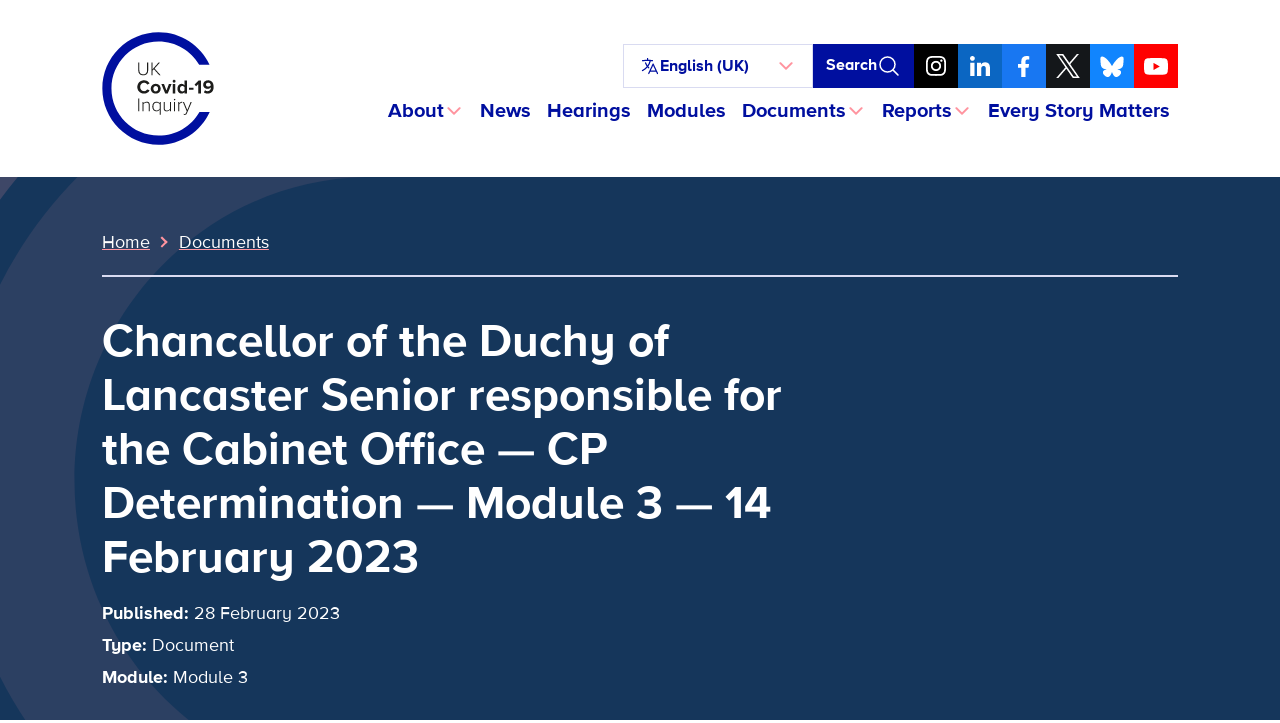

--- FILE ---
content_type: application/x-javascript
request_url: https://covid19.public-inquiry.uk/wp-content/themes/c19inquiry-hearings/public/build/index.js?ver=3.0.6
body_size: 70729
content:
/*! For license information please see index.js.LICENSE.txt */
(()=>{var t={353:function(t){t.exports=function(){"use strict";var t=6e4,e=36e5,n="millisecond",i="second",s="minute",r="hour",o="day",a="week",l="month",c="quarter",d="year",u="date",h="Invalid Date",p=/^(\d{4})[-/]?(\d{1,2})?[-/]?(\d{0,2})[Tt\s]*(\d{1,2})?:?(\d{1,2})?:?(\d{1,2})?[.:]?(\d+)?$/,f=/\[([^\]]+)]|Y{1,4}|M{1,4}|D{1,2}|d{1,4}|H{1,2}|h{1,2}|a|A|m{1,2}|s{1,2}|Z{1,2}|SSS/g,m={name:"en",weekdays:"Sunday_Monday_Tuesday_Wednesday_Thursday_Friday_Saturday".split("_"),months:"January_February_March_April_May_June_July_August_September_October_November_December".split("_"),ordinal:function(t){var e=["th","st","nd","rd"],n=t%100;return"["+t+(e[(n-20)%10]||e[n]||e[0])+"]"}},g=function(t,e,n){var i=String(t);return!i||i.length>=e?t:""+Array(e+1-i.length).join(n)+t},y={s:g,z:function(t){var e=-t.utcOffset(),n=Math.abs(e),i=Math.floor(n/60),s=n%60;return(e<=0?"+":"-")+g(i,2,"0")+":"+g(s,2,"0")},m:function t(e,n){if(e.date()<n.date())return-t(n,e);var i=12*(n.year()-e.year())+(n.month()-e.month()),s=e.clone().add(i,l),r=n-s<0,o=e.clone().add(i+(r?-1:1),l);return+(-(i+(n-s)/(r?s-o:o-s))||0)},a:function(t){return t<0?Math.ceil(t)||0:Math.floor(t)},p:function(t){return{M:l,y:d,w:a,d:o,D:u,h:r,m:s,s:i,ms:n,Q:c}[t]||String(t||"").toLowerCase().replace(/s$/,"")},u:function(t){return void 0===t}},b="en",_={};_[b]=m;var w="$isDayjsObject",v=function(t){return t instanceof A||!(!t||!t[w])},k=function t(e,n,i){var s;if(!e)return b;if("string"==typeof e){var r=e.toLowerCase();_[r]&&(s=r),n&&(_[r]=n,s=r);var o=e.split("-");if(!s&&o.length>1)return t(o[0])}else{var a=e.name;_[a]=e,s=a}return!i&&s&&(b=s),s||!i&&b},E=function(t,e){if(v(t))return t.clone();var n="object"==typeof e?e:{};return n.date=t,n.args=arguments,new A(n)},D=y;D.l=k,D.i=v,D.w=function(t,e){return E(t,{locale:e.$L,utc:e.$u,x:e.$x,$offset:e.$offset})};var A=function(){function m(t){this.$L=k(t.locale,null,!0),this.parse(t),this.$x=this.$x||t.x||{},this[w]=!0}var g=m.prototype;return g.parse=function(t){this.$d=function(t){var e=t.date,n=t.utc;if(null===e)return new Date(NaN);if(D.u(e))return new Date;if(e instanceof Date)return new Date(e);if("string"==typeof e&&!/Z$/i.test(e)){var i=e.match(p);if(i){var s=i[2]-1||0,r=(i[7]||"0").substring(0,3);return n?new Date(Date.UTC(i[1],s,i[3]||1,i[4]||0,i[5]||0,i[6]||0,r)):new Date(i[1],s,i[3]||1,i[4]||0,i[5]||0,i[6]||0,r)}}return new Date(e)}(t),this.init()},g.init=function(){var t=this.$d;this.$y=t.getFullYear(),this.$M=t.getMonth(),this.$D=t.getDate(),this.$W=t.getDay(),this.$H=t.getHours(),this.$m=t.getMinutes(),this.$s=t.getSeconds(),this.$ms=t.getMilliseconds()},g.$utils=function(){return D},g.isValid=function(){return!(this.$d.toString()===h)},g.isSame=function(t,e){var n=E(t);return this.startOf(e)<=n&&n<=this.endOf(e)},g.isAfter=function(t,e){return E(t)<this.startOf(e)},g.isBefore=function(t,e){return this.endOf(e)<E(t)},g.$g=function(t,e,n){return D.u(t)?this[e]:this.set(n,t)},g.unix=function(){return Math.floor(this.valueOf()/1e3)},g.valueOf=function(){return this.$d.getTime()},g.startOf=function(t,e){var n=this,c=!!D.u(e)||e,h=D.p(t),p=function(t,e){var i=D.w(n.$u?Date.UTC(n.$y,e,t):new Date(n.$y,e,t),n);return c?i:i.endOf(o)},f=function(t,e){return D.w(n.toDate()[t].apply(n.toDate("s"),(c?[0,0,0,0]:[23,59,59,999]).slice(e)),n)},m=this.$W,g=this.$M,y=this.$D,b="set"+(this.$u?"UTC":"");switch(h){case d:return c?p(1,0):p(31,11);case l:return c?p(1,g):p(0,g+1);case a:var _=this.$locale().weekStart||0,w=(m<_?m+7:m)-_;return p(c?y-w:y+(6-w),g);case o:case u:return f(b+"Hours",0);case r:return f(b+"Minutes",1);case s:return f(b+"Seconds",2);case i:return f(b+"Milliseconds",3);default:return this.clone()}},g.endOf=function(t){return this.startOf(t,!1)},g.$set=function(t,e){var a,c=D.p(t),h="set"+(this.$u?"UTC":""),p=(a={},a[o]=h+"Date",a[u]=h+"Date",a[l]=h+"Month",a[d]=h+"FullYear",a[r]=h+"Hours",a[s]=h+"Minutes",a[i]=h+"Seconds",a[n]=h+"Milliseconds",a)[c],f=c===o?this.$D+(e-this.$W):e;if(c===l||c===d){var m=this.clone().set(u,1);m.$d[p](f),m.init(),this.$d=m.set(u,Math.min(this.$D,m.daysInMonth())).$d}else p&&this.$d[p](f);return this.init(),this},g.set=function(t,e){return this.clone().$set(t,e)},g.get=function(t){return this[D.p(t)]()},g.add=function(n,c){var u,h=this;n=Number(n);var p=D.p(c),f=function(t){var e=E(h);return D.w(e.date(e.date()+Math.round(t*n)),h)};if(p===l)return this.set(l,this.$M+n);if(p===d)return this.set(d,this.$y+n);if(p===o)return f(1);if(p===a)return f(7);var m=(u={},u[s]=t,u[r]=e,u[i]=1e3,u)[p]||1,g=this.$d.getTime()+n*m;return D.w(g,this)},g.subtract=function(t,e){return this.add(-1*t,e)},g.format=function(t){var e=this,n=this.$locale();if(!this.isValid())return n.invalidDate||h;var i=t||"YYYY-MM-DDTHH:mm:ssZ",s=D.z(this),r=this.$H,o=this.$m,a=this.$M,l=n.weekdays,c=n.months,d=n.meridiem,u=function(t,n,s,r){return t&&(t[n]||t(e,i))||s[n].slice(0,r)},p=function(t){return D.s(r%12||12,t,"0")},m=d||function(t,e,n){var i=t<12?"AM":"PM";return n?i.toLowerCase():i};return i.replace(f,(function(t,i){return i||function(t){switch(t){case"YY":return String(e.$y).slice(-2);case"YYYY":return D.s(e.$y,4,"0");case"M":return a+1;case"MM":return D.s(a+1,2,"0");case"MMM":return u(n.monthsShort,a,c,3);case"MMMM":return u(c,a);case"D":return e.$D;case"DD":return D.s(e.$D,2,"0");case"d":return String(e.$W);case"dd":return u(n.weekdaysMin,e.$W,l,2);case"ddd":return u(n.weekdaysShort,e.$W,l,3);case"dddd":return l[e.$W];case"H":return String(r);case"HH":return D.s(r,2,"0");case"h":return p(1);case"hh":return p(2);case"a":return m(r,o,!0);case"A":return m(r,o,!1);case"m":return String(o);case"mm":return D.s(o,2,"0");case"s":return String(e.$s);case"ss":return D.s(e.$s,2,"0");case"SSS":return D.s(e.$ms,3,"0");case"Z":return s}return null}(t)||s.replace(":","")}))},g.utcOffset=function(){return 15*-Math.round(this.$d.getTimezoneOffset()/15)},g.diff=function(n,u,h){var p,f=this,m=D.p(u),g=E(n),y=(g.utcOffset()-this.utcOffset())*t,b=this-g,_=function(){return D.m(f,g)};switch(m){case d:p=_()/12;break;case l:p=_();break;case c:p=_()/3;break;case a:p=(b-y)/6048e5;break;case o:p=(b-y)/864e5;break;case r:p=b/e;break;case s:p=b/t;break;case i:p=b/1e3;break;default:p=b}return h?p:D.a(p)},g.daysInMonth=function(){return this.endOf(l).$D},g.$locale=function(){return _[this.$L]},g.locale=function(t,e){if(!t)return this.$L;var n=this.clone(),i=k(t,e,!0);return i&&(n.$L=i),n},g.clone=function(){return D.w(this.$d,this)},g.toDate=function(){return new Date(this.valueOf())},g.toJSON=function(){return this.isValid()?this.toISOString():null},g.toISOString=function(){return this.$d.toISOString()},g.toString=function(){return this.$d.toUTCString()},m}(),S=A.prototype;return E.prototype=S,[["$ms",n],["$s",i],["$m",s],["$H",r],["$W",o],["$M",l],["$y",d],["$D",u]].forEach((function(t){S[t[1]]=function(e){return this.$g(e,t[0],t[1])}})),E.extend=function(t,e){return t.$i||(t(e,A,E),t.$i=!0),E},E.locale=k,E.isDayjs=v,E.unix=function(t){return E(1e3*t)},E.en=_[b],E.Ls=_,E.p={},E}()},491:(t,e,n)=>{var i,s,r;r=function(){var t,e,n=document,i=n.getElementsByTagName("head")[0],s="push",r="readyState",o="onreadystatechange",a={},l={},c={},d={};function u(t,e){for(var n=0,i=t.length;n<i;++n)if(!e(t[n]))return!1;return 1}function h(t,e){u(t,(function(t){return e(t),1}))}function p(e,n,i){e=e[s]?e:[e];var r=n&&n.call,o=r?n:i,m=r?e.join(""):n,g=e.length;function y(t){return t.call?t():a[t]}function b(){if(! --g)for(var t in a[m]=1,o&&o(),c)u(t.split("|"),y)&&!h(c[t],y)&&(c[t]=[])}return setTimeout((function(){h(e,(function e(n,i){return null===n?b():(i||/^https?:\/\//.test(n)||!t||(n=-1===n.indexOf(".js")?t+n+".js":t+n),d[n]?(m&&(l[m]=1),2==d[n]?b():setTimeout((function(){e(n,!0)}),0)):(d[n]=1,m&&(l[m]=1),void f(n,b)))}))}),0),p}function f(t,s){var a,l=n.createElement("script");l.onload=l.onerror=l[o]=function(){l[r]&&!/^c|loade/.test(l[r])||a||(l.onload=l[o]=null,a=1,d[t]=2,s())},l.async=1,l.src=e?t+(-1===t.indexOf("?")?"?":"&")+e:t,i.insertBefore(l,i.lastChild)}return p.get=f,p.order=function(t,e,n){!function i(s){s=t.shift(),t.length?p(s,i):p(s,e,n)}()},p.path=function(e){t=e},p.urlArgs=function(t){e=t},p.ready=function(t,e,n){t=t[s]?t:[t];var i,r=[];return!h(t,(function(t){a[t]||r[s](t)}))&&u(t,(function(t){return a[t]}))?e():(i=t.join("|"),c[i]=c[i]||[],c[i][s](e),n&&n(r)),p},p.done=function(t){p([null],t)},p},t.exports?t.exports=r():void 0===(s="function"==typeof(i=r)?i.call(e,n,e,t):i)||(t.exports=s)}},e={};function n(i){var s=e[i];if(void 0!==s)return s.exports;var r=e[i]={exports:{}};return t[i].call(r.exports,r,r.exports,n),r.exports}n.n=t=>{var e=t&&t.__esModule?()=>t.default:()=>t;return n.d(e,{a:e}),e},n.d=(t,e)=>{for(var i in e)n.o(e,i)&&!n.o(t,i)&&Object.defineProperty(t,i,{enumerable:!0,get:e[i]})},n.g=function(){if("object"==typeof globalThis)return globalThis;try{return this||new Function("return this")()}catch(t){if("object"==typeof window)return window}}(),n.o=(t,e)=>Object.prototype.hasOwnProperty.call(t,e),n.r=t=>{"undefined"!=typeof Symbol&&Symbol.toStringTag&&Object.defineProperty(t,Symbol.toStringTag,{value:"Module"}),Object.defineProperty(t,"__esModule",{value:!0})},(()=>{"use strict";var t={};n.r(t),n.d(t,{afterMain:()=>k,afterRead:()=>_,afterWrite:()=>A,applyStyles:()=>O,arrow:()=>J,auto:()=>a,basePlacements:()=>l,beforeMain:()=>w,beforeRead:()=>y,beforeWrite:()=>E,bottom:()=>s,clippingParents:()=>u,computeStyles:()=>nt,createPopper:()=>Lt,createPopperBase:()=>jt,createPopperLite:()=>Ot,detectOverflow:()=>yt,end:()=>d,eventListeners:()=>st,flip:()=>bt,hide:()=>vt,left:()=>o,main:()=>v,modifierPhases:()=>S,offset:()=>kt,placements:()=>g,popper:()=>p,popperGenerator:()=>Ct,popperOffsets:()=>Et,preventOverflow:()=>Dt,read:()=>b,reference:()=>f,right:()=>r,start:()=>c,top:()=>i,variationPlacements:()=>m,viewport:()=>h,write:()=>D});var e={};n.r(e),n.d(e,{hasBrowserEnv:()=>vo,hasStandardBrowserEnv:()=>Eo,hasStandardBrowserWebWorkerEnv:()=>Do,navigator:()=>ko,origin:()=>Ao});var i="top",s="bottom",r="right",o="left",a="auto",l=[i,s,r,o],c="start",d="end",u="clippingParents",h="viewport",p="popper",f="reference",m=l.reduce((function(t,e){return t.concat([e+"-"+c,e+"-"+d])}),[]),g=[].concat(l,[a]).reduce((function(t,e){return t.concat([e,e+"-"+c,e+"-"+d])}),[]),y="beforeRead",b="read",_="afterRead",w="beforeMain",v="main",k="afterMain",E="beforeWrite",D="write",A="afterWrite",S=[y,b,_,w,v,k,E,D,A];function x(t){return t?(t.nodeName||"").toLowerCase():null}function T(t){if(null==t)return window;if("[object Window]"!==t.toString()){var e=t.ownerDocument;return e&&e.defaultView||window}return t}function C(t){return t instanceof T(t).Element||t instanceof Element}function j(t){return t instanceof T(t).HTMLElement||t instanceof HTMLElement}function L(t){return"undefined"!=typeof ShadowRoot&&(t instanceof T(t).ShadowRoot||t instanceof ShadowRoot)}const O={name:"applyStyles",enabled:!0,phase:"write",fn:function(t){var e=t.state;Object.keys(e.elements).forEach((function(t){var n=e.styles[t]||{},i=e.attributes[t]||{},s=e.elements[t];j(s)&&x(s)&&(Object.assign(s.style,n),Object.keys(i).forEach((function(t){var e=i[t];!1===e?s.removeAttribute(t):s.setAttribute(t,!0===e?"":e)})))}))},effect:function(t){var e=t.state,n={popper:{position:e.options.strategy,left:"0",top:"0",margin:"0"},arrow:{position:"absolute"},reference:{}};return Object.assign(e.elements.popper.style,n.popper),e.styles=n,e.elements.arrow&&Object.assign(e.elements.arrow.style,n.arrow),function(){Object.keys(e.elements).forEach((function(t){var i=e.elements[t],s=e.attributes[t]||{},r=Object.keys(e.styles.hasOwnProperty(t)?e.styles[t]:n[t]).reduce((function(t,e){return t[e]="",t}),{});j(i)&&x(i)&&(Object.assign(i.style,r),Object.keys(s).forEach((function(t){i.removeAttribute(t)})))}))}},requires:["computeStyles"]};function M(t){return t.split("-")[0]}var N=Math.max,P=Math.min,$=Math.round;function R(){var t=navigator.userAgentData;return null!=t&&t.brands&&Array.isArray(t.brands)?t.brands.map((function(t){return t.brand+"/"+t.version})).join(" "):navigator.userAgent}function I(){return!/^((?!chrome|android).)*safari/i.test(R())}function F(t,e,n){void 0===e&&(e=!1),void 0===n&&(n=!1);var i=t.getBoundingClientRect(),s=1,r=1;e&&j(t)&&(s=t.offsetWidth>0&&$(i.width)/t.offsetWidth||1,r=t.offsetHeight>0&&$(i.height)/t.offsetHeight||1);var o=(C(t)?T(t):window).visualViewport,a=!I()&&n,l=(i.left+(a&&o?o.offsetLeft:0))/s,c=(i.top+(a&&o?o.offsetTop:0))/r,d=i.width/s,u=i.height/r;return{width:d,height:u,top:c,right:l+d,bottom:c+u,left:l,x:l,y:c}}function H(t){var e=F(t),n=t.offsetWidth,i=t.offsetHeight;return Math.abs(e.width-n)<=1&&(n=e.width),Math.abs(e.height-i)<=1&&(i=e.height),{x:t.offsetLeft,y:t.offsetTop,width:n,height:i}}function B(t,e){var n=e.getRootNode&&e.getRootNode();if(t.contains(e))return!0;if(n&&L(n)){var i=e;do{if(i&&t.isSameNode(i))return!0;i=i.parentNode||i.host}while(i)}return!1}function Q(t){return T(t).getComputedStyle(t)}function q(t){return["table","td","th"].indexOf(x(t))>=0}function Y(t){return((C(t)?t.ownerDocument:t.document)||window.document).documentElement}function U(t){return"html"===x(t)?t:t.assignedSlot||t.parentNode||(L(t)?t.host:null)||Y(t)}function z(t){return j(t)&&"fixed"!==Q(t).position?t.offsetParent:null}function V(t){for(var e=T(t),n=z(t);n&&q(n)&&"static"===Q(n).position;)n=z(n);return n&&("html"===x(n)||"body"===x(n)&&"static"===Q(n).position)?e:n||function(t){var e=/firefox/i.test(R());if(/Trident/i.test(R())&&j(t)&&"fixed"===Q(t).position)return null;var n=U(t);for(L(n)&&(n=n.host);j(n)&&["html","body"].indexOf(x(n))<0;){var i=Q(n);if("none"!==i.transform||"none"!==i.perspective||"paint"===i.contain||-1!==["transform","perspective"].indexOf(i.willChange)||e&&"filter"===i.willChange||e&&i.filter&&"none"!==i.filter)return n;n=n.parentNode}return null}(t)||e}function W(t){return["top","bottom"].indexOf(t)>=0?"x":"y"}function K(t,e,n){return N(t,P(e,n))}function G(t){return Object.assign({},{top:0,right:0,bottom:0,left:0},t)}function X(t,e){return e.reduce((function(e,n){return e[n]=t,e}),{})}const J={name:"arrow",enabled:!0,phase:"main",fn:function(t){var e,n=t.state,a=t.name,c=t.options,d=n.elements.arrow,u=n.modifiersData.popperOffsets,h=M(n.placement),p=W(h),f=[o,r].indexOf(h)>=0?"height":"width";if(d&&u){var m=function(t,e){return G("number"!=typeof(t="function"==typeof t?t(Object.assign({},e.rects,{placement:e.placement})):t)?t:X(t,l))}(c.padding,n),g=H(d),y="y"===p?i:o,b="y"===p?s:r,_=n.rects.reference[f]+n.rects.reference[p]-u[p]-n.rects.popper[f],w=u[p]-n.rects.reference[p],v=V(d),k=v?"y"===p?v.clientHeight||0:v.clientWidth||0:0,E=_/2-w/2,D=m[y],A=k-g[f]-m[b],S=k/2-g[f]/2+E,x=K(D,S,A),T=p;n.modifiersData[a]=((e={})[T]=x,e.centerOffset=x-S,e)}},effect:function(t){var e=t.state,n=t.options.element,i=void 0===n?"[data-popper-arrow]":n;null!=i&&("string"!=typeof i||(i=e.elements.popper.querySelector(i)))&&B(e.elements.popper,i)&&(e.elements.arrow=i)},requires:["popperOffsets"],requiresIfExists:["preventOverflow"]};function Z(t){return t.split("-")[1]}var tt={top:"auto",right:"auto",bottom:"auto",left:"auto"};function et(t){var e,n=t.popper,a=t.popperRect,l=t.placement,c=t.variation,u=t.offsets,h=t.position,p=t.gpuAcceleration,f=t.adaptive,m=t.roundOffsets,g=t.isFixed,y=u.x,b=void 0===y?0:y,_=u.y,w=void 0===_?0:_,v="function"==typeof m?m({x:b,y:w}):{x:b,y:w};b=v.x,w=v.y;var k=u.hasOwnProperty("x"),E=u.hasOwnProperty("y"),D=o,A=i,S=window;if(f){var x=V(n),C="clientHeight",j="clientWidth";x===T(n)&&"static"!==Q(x=Y(n)).position&&"absolute"===h&&(C="scrollHeight",j="scrollWidth"),(l===i||(l===o||l===r)&&c===d)&&(A=s,w-=(g&&x===S&&S.visualViewport?S.visualViewport.height:x[C])-a.height,w*=p?1:-1),l!==o&&(l!==i&&l!==s||c!==d)||(D=r,b-=(g&&x===S&&S.visualViewport?S.visualViewport.width:x[j])-a.width,b*=p?1:-1)}var L,O=Object.assign({position:h},f&&tt),M=!0===m?function(t,e){var n=t.x,i=t.y,s=e.devicePixelRatio||1;return{x:$(n*s)/s||0,y:$(i*s)/s||0}}({x:b,y:w},T(n)):{x:b,y:w};return b=M.x,w=M.y,p?Object.assign({},O,((L={})[A]=E?"0":"",L[D]=k?"0":"",L.transform=(S.devicePixelRatio||1)<=1?"translate("+b+"px, "+w+"px)":"translate3d("+b+"px, "+w+"px, 0)",L)):Object.assign({},O,((e={})[A]=E?w+"px":"",e[D]=k?b+"px":"",e.transform="",e))}const nt={name:"computeStyles",enabled:!0,phase:"beforeWrite",fn:function(t){var e=t.state,n=t.options,i=n.gpuAcceleration,s=void 0===i||i,r=n.adaptive,o=void 0===r||r,a=n.roundOffsets,l=void 0===a||a,c={placement:M(e.placement),variation:Z(e.placement),popper:e.elements.popper,popperRect:e.rects.popper,gpuAcceleration:s,isFixed:"fixed"===e.options.strategy};null!=e.modifiersData.popperOffsets&&(e.styles.popper=Object.assign({},e.styles.popper,et(Object.assign({},c,{offsets:e.modifiersData.popperOffsets,position:e.options.strategy,adaptive:o,roundOffsets:l})))),null!=e.modifiersData.arrow&&(e.styles.arrow=Object.assign({},e.styles.arrow,et(Object.assign({},c,{offsets:e.modifiersData.arrow,position:"absolute",adaptive:!1,roundOffsets:l})))),e.attributes.popper=Object.assign({},e.attributes.popper,{"data-popper-placement":e.placement})},data:{}};var it={passive:!0};const st={name:"eventListeners",enabled:!0,phase:"write",fn:function(){},effect:function(t){var e=t.state,n=t.instance,i=t.options,s=i.scroll,r=void 0===s||s,o=i.resize,a=void 0===o||o,l=T(e.elements.popper),c=[].concat(e.scrollParents.reference,e.scrollParents.popper);return r&&c.forEach((function(t){t.addEventListener("scroll",n.update,it)})),a&&l.addEventListener("resize",n.update,it),function(){r&&c.forEach((function(t){t.removeEventListener("scroll",n.update,it)})),a&&l.removeEventListener("resize",n.update,it)}},data:{}};var rt={left:"right",right:"left",bottom:"top",top:"bottom"};function ot(t){return t.replace(/left|right|bottom|top/g,(function(t){return rt[t]}))}var at={start:"end",end:"start"};function lt(t){return t.replace(/start|end/g,(function(t){return at[t]}))}function ct(t){var e=T(t);return{scrollLeft:e.pageXOffset,scrollTop:e.pageYOffset}}function dt(t){return F(Y(t)).left+ct(t).scrollLeft}function ut(t){var e=Q(t),n=e.overflow,i=e.overflowX,s=e.overflowY;return/auto|scroll|overlay|hidden/.test(n+s+i)}function ht(t){return["html","body","#document"].indexOf(x(t))>=0?t.ownerDocument.body:j(t)&&ut(t)?t:ht(U(t))}function pt(t,e){var n;void 0===e&&(e=[]);var i=ht(t),s=i===(null==(n=t.ownerDocument)?void 0:n.body),r=T(i),o=s?[r].concat(r.visualViewport||[],ut(i)?i:[]):i,a=e.concat(o);return s?a:a.concat(pt(U(o)))}function ft(t){return Object.assign({},t,{left:t.x,top:t.y,right:t.x+t.width,bottom:t.y+t.height})}function mt(t,e,n){return e===h?ft(function(t,e){var n=T(t),i=Y(t),s=n.visualViewport,r=i.clientWidth,o=i.clientHeight,a=0,l=0;if(s){r=s.width,o=s.height;var c=I();(c||!c&&"fixed"===e)&&(a=s.offsetLeft,l=s.offsetTop)}return{width:r,height:o,x:a+dt(t),y:l}}(t,n)):C(e)?function(t,e){var n=F(t,!1,"fixed"===e);return n.top=n.top+t.clientTop,n.left=n.left+t.clientLeft,n.bottom=n.top+t.clientHeight,n.right=n.left+t.clientWidth,n.width=t.clientWidth,n.height=t.clientHeight,n.x=n.left,n.y=n.top,n}(e,n):ft(function(t){var e,n=Y(t),i=ct(t),s=null==(e=t.ownerDocument)?void 0:e.body,r=N(n.scrollWidth,n.clientWidth,s?s.scrollWidth:0,s?s.clientWidth:0),o=N(n.scrollHeight,n.clientHeight,s?s.scrollHeight:0,s?s.clientHeight:0),a=-i.scrollLeft+dt(t),l=-i.scrollTop;return"rtl"===Q(s||n).direction&&(a+=N(n.clientWidth,s?s.clientWidth:0)-r),{width:r,height:o,x:a,y:l}}(Y(t)))}function gt(t){var e,n=t.reference,a=t.element,l=t.placement,u=l?M(l):null,h=l?Z(l):null,p=n.x+n.width/2-a.width/2,f=n.y+n.height/2-a.height/2;switch(u){case i:e={x:p,y:n.y-a.height};break;case s:e={x:p,y:n.y+n.height};break;case r:e={x:n.x+n.width,y:f};break;case o:e={x:n.x-a.width,y:f};break;default:e={x:n.x,y:n.y}}var m=u?W(u):null;if(null!=m){var g="y"===m?"height":"width";switch(h){case c:e[m]=e[m]-(n[g]/2-a[g]/2);break;case d:e[m]=e[m]+(n[g]/2-a[g]/2)}}return e}function yt(t,e){void 0===e&&(e={});var n=e,o=n.placement,a=void 0===o?t.placement:o,c=n.strategy,d=void 0===c?t.strategy:c,m=n.boundary,g=void 0===m?u:m,y=n.rootBoundary,b=void 0===y?h:y,_=n.elementContext,w=void 0===_?p:_,v=n.altBoundary,k=void 0!==v&&v,E=n.padding,D=void 0===E?0:E,A=G("number"!=typeof D?D:X(D,l)),S=w===p?f:p,T=t.rects.popper,L=t.elements[k?S:w],O=function(t,e,n,i){var s="clippingParents"===e?function(t){var e=pt(U(t)),n=["absolute","fixed"].indexOf(Q(t).position)>=0&&j(t)?V(t):t;return C(n)?e.filter((function(t){return C(t)&&B(t,n)&&"body"!==x(t)})):[]}(t):[].concat(e),r=[].concat(s,[n]),o=r[0],a=r.reduce((function(e,n){var s=mt(t,n,i);return e.top=N(s.top,e.top),e.right=P(s.right,e.right),e.bottom=P(s.bottom,e.bottom),e.left=N(s.left,e.left),e}),mt(t,o,i));return a.width=a.right-a.left,a.height=a.bottom-a.top,a.x=a.left,a.y=a.top,a}(C(L)?L:L.contextElement||Y(t.elements.popper),g,b,d),M=F(t.elements.reference),$=gt({reference:M,element:T,strategy:"absolute",placement:a}),R=ft(Object.assign({},T,$)),I=w===p?R:M,H={top:O.top-I.top+A.top,bottom:I.bottom-O.bottom+A.bottom,left:O.left-I.left+A.left,right:I.right-O.right+A.right},q=t.modifiersData.offset;if(w===p&&q){var z=q[a];Object.keys(H).forEach((function(t){var e=[r,s].indexOf(t)>=0?1:-1,n=[i,s].indexOf(t)>=0?"y":"x";H[t]+=z[n]*e}))}return H}const bt={name:"flip",enabled:!0,phase:"main",fn:function(t){var e=t.state,n=t.options,d=t.name;if(!e.modifiersData[d]._skip){for(var u=n.mainAxis,h=void 0===u||u,p=n.altAxis,f=void 0===p||p,y=n.fallbackPlacements,b=n.padding,_=n.boundary,w=n.rootBoundary,v=n.altBoundary,k=n.flipVariations,E=void 0===k||k,D=n.allowedAutoPlacements,A=e.options.placement,S=M(A),x=y||(S!==A&&E?function(t){if(M(t)===a)return[];var e=ot(t);return[lt(t),e,lt(e)]}(A):[ot(A)]),T=[A].concat(x).reduce((function(t,n){return t.concat(M(n)===a?function(t,e){void 0===e&&(e={});var n=e,i=n.placement,s=n.boundary,r=n.rootBoundary,o=n.padding,a=n.flipVariations,c=n.allowedAutoPlacements,d=void 0===c?g:c,u=Z(i),h=u?a?m:m.filter((function(t){return Z(t)===u})):l,p=h.filter((function(t){return d.indexOf(t)>=0}));0===p.length&&(p=h);var f=p.reduce((function(e,n){return e[n]=yt(t,{placement:n,boundary:s,rootBoundary:r,padding:o})[M(n)],e}),{});return Object.keys(f).sort((function(t,e){return f[t]-f[e]}))}(e,{placement:n,boundary:_,rootBoundary:w,padding:b,flipVariations:E,allowedAutoPlacements:D}):n)}),[]),C=e.rects.reference,j=e.rects.popper,L=new Map,O=!0,N=T[0],P=0;P<T.length;P++){var $=T[P],R=M($),I=Z($)===c,F=[i,s].indexOf(R)>=0,H=F?"width":"height",B=yt(e,{placement:$,boundary:_,rootBoundary:w,altBoundary:v,padding:b}),Q=F?I?r:o:I?s:i;C[H]>j[H]&&(Q=ot(Q));var q=ot(Q),Y=[];if(h&&Y.push(B[R]<=0),f&&Y.push(B[Q]<=0,B[q]<=0),Y.every((function(t){return t}))){N=$,O=!1;break}L.set($,Y)}if(O)for(var U=function(t){var e=T.find((function(e){var n=L.get(e);if(n)return n.slice(0,t).every((function(t){return t}))}));if(e)return N=e,"break"},z=E?3:1;z>0&&"break"!==U(z);z--);e.placement!==N&&(e.modifiersData[d]._skip=!0,e.placement=N,e.reset=!0)}},requiresIfExists:["offset"],data:{_skip:!1}};function _t(t,e,n){return void 0===n&&(n={x:0,y:0}),{top:t.top-e.height-n.y,right:t.right-e.width+n.x,bottom:t.bottom-e.height+n.y,left:t.left-e.width-n.x}}function wt(t){return[i,r,s,o].some((function(e){return t[e]>=0}))}const vt={name:"hide",enabled:!0,phase:"main",requiresIfExists:["preventOverflow"],fn:function(t){var e=t.state,n=t.name,i=e.rects.reference,s=e.rects.popper,r=e.modifiersData.preventOverflow,o=yt(e,{elementContext:"reference"}),a=yt(e,{altBoundary:!0}),l=_t(o,i),c=_t(a,s,r),d=wt(l),u=wt(c);e.modifiersData[n]={referenceClippingOffsets:l,popperEscapeOffsets:c,isReferenceHidden:d,hasPopperEscaped:u},e.attributes.popper=Object.assign({},e.attributes.popper,{"data-popper-reference-hidden":d,"data-popper-escaped":u})}},kt={name:"offset",enabled:!0,phase:"main",requires:["popperOffsets"],fn:function(t){var e=t.state,n=t.options,s=t.name,a=n.offset,l=void 0===a?[0,0]:a,c=g.reduce((function(t,n){return t[n]=function(t,e,n){var s=M(t),a=[o,i].indexOf(s)>=0?-1:1,l="function"==typeof n?n(Object.assign({},e,{placement:t})):n,c=l[0],d=l[1];return c=c||0,d=(d||0)*a,[o,r].indexOf(s)>=0?{x:d,y:c}:{x:c,y:d}}(n,e.rects,l),t}),{}),d=c[e.placement],u=d.x,h=d.y;null!=e.modifiersData.popperOffsets&&(e.modifiersData.popperOffsets.x+=u,e.modifiersData.popperOffsets.y+=h),e.modifiersData[s]=c}},Et={name:"popperOffsets",enabled:!0,phase:"read",fn:function(t){var e=t.state,n=t.name;e.modifiersData[n]=gt({reference:e.rects.reference,element:e.rects.popper,strategy:"absolute",placement:e.placement})},data:{}},Dt={name:"preventOverflow",enabled:!0,phase:"main",fn:function(t){var e=t.state,n=t.options,a=t.name,l=n.mainAxis,d=void 0===l||l,u=n.altAxis,h=void 0!==u&&u,p=n.boundary,f=n.rootBoundary,m=n.altBoundary,g=n.padding,y=n.tether,b=void 0===y||y,_=n.tetherOffset,w=void 0===_?0:_,v=yt(e,{boundary:p,rootBoundary:f,padding:g,altBoundary:m}),k=M(e.placement),E=Z(e.placement),D=!E,A=W(k),S="x"===A?"y":"x",x=e.modifiersData.popperOffsets,T=e.rects.reference,C=e.rects.popper,j="function"==typeof w?w(Object.assign({},e.rects,{placement:e.placement})):w,L="number"==typeof j?{mainAxis:j,altAxis:j}:Object.assign({mainAxis:0,altAxis:0},j),O=e.modifiersData.offset?e.modifiersData.offset[e.placement]:null,$={x:0,y:0};if(x){if(d){var R,I="y"===A?i:o,F="y"===A?s:r,B="y"===A?"height":"width",Q=x[A],q=Q+v[I],Y=Q-v[F],U=b?-C[B]/2:0,z=E===c?T[B]:C[B],G=E===c?-C[B]:-T[B],X=e.elements.arrow,J=b&&X?H(X):{width:0,height:0},tt=e.modifiersData["arrow#persistent"]?e.modifiersData["arrow#persistent"].padding:{top:0,right:0,bottom:0,left:0},et=tt[I],nt=tt[F],it=K(0,T[B],J[B]),st=D?T[B]/2-U-it-et-L.mainAxis:z-it-et-L.mainAxis,rt=D?-T[B]/2+U+it+nt+L.mainAxis:G+it+nt+L.mainAxis,ot=e.elements.arrow&&V(e.elements.arrow),at=ot?"y"===A?ot.clientTop||0:ot.clientLeft||0:0,lt=null!=(R=null==O?void 0:O[A])?R:0,ct=Q+rt-lt,dt=K(b?P(q,Q+st-lt-at):q,Q,b?N(Y,ct):Y);x[A]=dt,$[A]=dt-Q}if(h){var ut,ht="x"===A?i:o,pt="x"===A?s:r,ft=x[S],mt="y"===S?"height":"width",gt=ft+v[ht],bt=ft-v[pt],_t=-1!==[i,o].indexOf(k),wt=null!=(ut=null==O?void 0:O[S])?ut:0,vt=_t?gt:ft-T[mt]-C[mt]-wt+L.altAxis,kt=_t?ft+T[mt]+C[mt]-wt-L.altAxis:bt,Et=b&&_t?function(t,e,n){var i=K(t,e,n);return i>n?n:i}(vt,ft,kt):K(b?vt:gt,ft,b?kt:bt);x[S]=Et,$[S]=Et-ft}e.modifiersData[a]=$}},requiresIfExists:["offset"]};function At(t,e,n){void 0===n&&(n=!1);var i,s,r=j(e),o=j(e)&&function(t){var e=t.getBoundingClientRect(),n=$(e.width)/t.offsetWidth||1,i=$(e.height)/t.offsetHeight||1;return 1!==n||1!==i}(e),a=Y(e),l=F(t,o,n),c={scrollLeft:0,scrollTop:0},d={x:0,y:0};return(r||!r&&!n)&&(("body"!==x(e)||ut(a))&&(c=(i=e)!==T(i)&&j(i)?{scrollLeft:(s=i).scrollLeft,scrollTop:s.scrollTop}:ct(i)),j(e)?((d=F(e,!0)).x+=e.clientLeft,d.y+=e.clientTop):a&&(d.x=dt(a))),{x:l.left+c.scrollLeft-d.x,y:l.top+c.scrollTop-d.y,width:l.width,height:l.height}}function St(t){var e=new Map,n=new Set,i=[];function s(t){n.add(t.name),[].concat(t.requires||[],t.requiresIfExists||[]).forEach((function(t){if(!n.has(t)){var i=e.get(t);i&&s(i)}})),i.push(t)}return t.forEach((function(t){e.set(t.name,t)})),t.forEach((function(t){n.has(t.name)||s(t)})),i}var xt={placement:"bottom",modifiers:[],strategy:"absolute"};function Tt(){for(var t=arguments.length,e=new Array(t),n=0;n<t;n++)e[n]=arguments[n];return!e.some((function(t){return!(t&&"function"==typeof t.getBoundingClientRect)}))}function Ct(t){void 0===t&&(t={});var e=t,n=e.defaultModifiers,i=void 0===n?[]:n,s=e.defaultOptions,r=void 0===s?xt:s;return function(t,e,n){void 0===n&&(n=r);var s,o,a={placement:"bottom",orderedModifiers:[],options:Object.assign({},xt,r),modifiersData:{},elements:{reference:t,popper:e},attributes:{},styles:{}},l=[],c=!1,d={state:a,setOptions:function(n){var s="function"==typeof n?n(a.options):n;u(),a.options=Object.assign({},r,a.options,s),a.scrollParents={reference:C(t)?pt(t):t.contextElement?pt(t.contextElement):[],popper:pt(e)};var o,c,h=function(t){var e=St(t);return S.reduce((function(t,n){return t.concat(e.filter((function(t){return t.phase===n})))}),[])}((o=[].concat(i,a.options.modifiers),c=o.reduce((function(t,e){var n=t[e.name];return t[e.name]=n?Object.assign({},n,e,{options:Object.assign({},n.options,e.options),data:Object.assign({},n.data,e.data)}):e,t}),{}),Object.keys(c).map((function(t){return c[t]}))));return a.orderedModifiers=h.filter((function(t){return t.enabled})),a.orderedModifiers.forEach((function(t){var e=t.name,n=t.options,i=void 0===n?{}:n,s=t.effect;if("function"==typeof s){var r=s({state:a,name:e,instance:d,options:i});l.push(r||function(){})}})),d.update()},forceUpdate:function(){if(!c){var t=a.elements,e=t.reference,n=t.popper;if(Tt(e,n)){a.rects={reference:At(e,V(n),"fixed"===a.options.strategy),popper:H(n)},a.reset=!1,a.placement=a.options.placement,a.orderedModifiers.forEach((function(t){return a.modifiersData[t.name]=Object.assign({},t.data)}));for(var i=0;i<a.orderedModifiers.length;i++)if(!0!==a.reset){var s=a.orderedModifiers[i],r=s.fn,o=s.options,l=void 0===o?{}:o,u=s.name;"function"==typeof r&&(a=r({state:a,options:l,name:u,instance:d})||a)}else a.reset=!1,i=-1}}},update:(s=function(){return new Promise((function(t){d.forceUpdate(),t(a)}))},function(){return o||(o=new Promise((function(t){Promise.resolve().then((function(){o=void 0,t(s())}))}))),o}),destroy:function(){u(),c=!0}};if(!Tt(t,e))return d;function u(){l.forEach((function(t){return t()})),l=[]}return d.setOptions(n).then((function(t){!c&&n.onFirstUpdate&&n.onFirstUpdate(t)})),d}}var jt=Ct(),Lt=Ct({defaultModifiers:[st,Et,nt,O,kt,bt,Dt,J,vt]}),Ot=Ct({defaultModifiers:[st,Et,nt,O]});const Mt=new Map,Nt={set(t,e,n){Mt.has(t)||Mt.set(t,new Map);const i=Mt.get(t);i.has(e)||0===i.size?i.set(e,n):console.error(`Bootstrap doesn't allow more than one instance per element. Bound instance: ${Array.from(i.keys())[0]}.`)},get:(t,e)=>Mt.has(t)&&Mt.get(t).get(e)||null,remove(t,e){if(!Mt.has(t))return;const n=Mt.get(t);n.delete(e),0===n.size&&Mt.delete(t)}},Pt="transitionend",$t=t=>(t&&window.CSS&&window.CSS.escape&&(t=t.replace(/#([^\s"#']+)/g,((t,e)=>`#${CSS.escape(e)}`))),t),Rt=t=>{t.dispatchEvent(new Event(Pt))},It=t=>!(!t||"object"!=typeof t)&&(void 0!==t.jquery&&(t=t[0]),void 0!==t.nodeType),Ft=t=>It(t)?t.jquery?t[0]:t:"string"==typeof t&&t.length>0?document.querySelector($t(t)):null,Ht=t=>{if(!It(t)||0===t.getClientRects().length)return!1;const e="visible"===getComputedStyle(t).getPropertyValue("visibility"),n=t.closest("details:not([open])");if(!n)return e;if(n!==t){const e=t.closest("summary");if(e&&e.parentNode!==n)return!1;if(null===e)return!1}return e},Bt=t=>!t||t.nodeType!==Node.ELEMENT_NODE||!!t.classList.contains("disabled")||(void 0!==t.disabled?t.disabled:t.hasAttribute("disabled")&&"false"!==t.getAttribute("disabled")),Qt=t=>{if(!document.documentElement.attachShadow)return null;if("function"==typeof t.getRootNode){const e=t.getRootNode();return e instanceof ShadowRoot?e:null}return t instanceof ShadowRoot?t:t.parentNode?Qt(t.parentNode):null},qt=()=>{},Yt=t=>{t.offsetHeight},Ut=()=>window.jQuery&&!document.body.hasAttribute("data-bs-no-jquery")?window.jQuery:null,zt=[],Vt=()=>"rtl"===document.documentElement.dir,Wt=t=>{var e;e=()=>{const e=Ut();if(e){const n=t.NAME,i=e.fn[n];e.fn[n]=t.jQueryInterface,e.fn[n].Constructor=t,e.fn[n].noConflict=()=>(e.fn[n]=i,t.jQueryInterface)}},"loading"===document.readyState?(zt.length||document.addEventListener("DOMContentLoaded",(()=>{for(const t of zt)t()})),zt.push(e)):e()},Kt=(t,e=[],n=t)=>"function"==typeof t?t(...e):n,Gt=(t,e,n=!0)=>{if(!n)return void Kt(t);const i=(t=>{if(!t)return 0;let{transitionDuration:e,transitionDelay:n}=window.getComputedStyle(t);const i=Number.parseFloat(e),s=Number.parseFloat(n);return i||s?(e=e.split(",")[0],n=n.split(",")[0],1e3*(Number.parseFloat(e)+Number.parseFloat(n))):0})(e)+5;let s=!1;const r=({target:n})=>{n===e&&(s=!0,e.removeEventListener(Pt,r),Kt(t))};e.addEventListener(Pt,r),setTimeout((()=>{s||Rt(e)}),i)},Xt=(t,e,n,i)=>{const s=t.length;let r=t.indexOf(e);return-1===r?!n&&i?t[s-1]:t[0]:(r+=n?1:-1,i&&(r=(r+s)%s),t[Math.max(0,Math.min(r,s-1))])},Jt=/[^.]*(?=\..*)\.|.*/,Zt=/\..*/,te=/::\d+$/,ee={};let ne=1;const ie={mouseenter:"mouseover",mouseleave:"mouseout"},se=new Set(["click","dblclick","mouseup","mousedown","contextmenu","mousewheel","DOMMouseScroll","mouseover","mouseout","mousemove","selectstart","selectend","keydown","keypress","keyup","orientationchange","touchstart","touchmove","touchend","touchcancel","pointerdown","pointermove","pointerup","pointerleave","pointercancel","gesturestart","gesturechange","gestureend","focus","blur","change","reset","select","submit","focusin","focusout","load","unload","beforeunload","resize","move","DOMContentLoaded","readystatechange","error","abort","scroll"]);function re(t,e){return e&&`${e}::${ne++}`||t.uidEvent||ne++}function oe(t){const e=re(t);return t.uidEvent=e,ee[e]=ee[e]||{},ee[e]}function ae(t,e,n=null){return Object.values(t).find((t=>t.callable===e&&t.delegationSelector===n))}function le(t,e,n){const i="string"==typeof e,s=i?n:e||n;let r=he(t);return se.has(r)||(r=t),[i,s,r]}function ce(t,e,n,i,s){if("string"!=typeof e||!t)return;let[r,o,a]=le(e,n,i);if(e in ie){const t=t=>function(e){if(!e.relatedTarget||e.relatedTarget!==e.delegateTarget&&!e.delegateTarget.contains(e.relatedTarget))return t.call(this,e)};o=t(o)}const l=oe(t),c=l[a]||(l[a]={}),d=ae(c,o,r?n:null);if(d)return void(d.oneOff=d.oneOff&&s);const u=re(o,e.replace(Jt,"")),h=r?function(t,e,n){return function i(s){const r=t.querySelectorAll(e);for(let{target:o}=s;o&&o!==this;o=o.parentNode)for(const a of r)if(a===o)return fe(s,{delegateTarget:o}),i.oneOff&&pe.off(t,s.type,e,n),n.apply(o,[s])}}(t,n,o):function(t,e){return function n(i){return fe(i,{delegateTarget:t}),n.oneOff&&pe.off(t,i.type,e),e.apply(t,[i])}}(t,o);h.delegationSelector=r?n:null,h.callable=o,h.oneOff=s,h.uidEvent=u,c[u]=h,t.addEventListener(a,h,r)}function de(t,e,n,i,s){const r=ae(e[n],i,s);r&&(t.removeEventListener(n,r,Boolean(s)),delete e[n][r.uidEvent])}function ue(t,e,n,i){const s=e[n]||{};for(const[r,o]of Object.entries(s))r.includes(i)&&de(t,e,n,o.callable,o.delegationSelector)}function he(t){return t=t.replace(Zt,""),ie[t]||t}const pe={on(t,e,n,i){ce(t,e,n,i,!1)},one(t,e,n,i){ce(t,e,n,i,!0)},off(t,e,n,i){if("string"!=typeof e||!t)return;const[s,r,o]=le(e,n,i),a=o!==e,l=oe(t),c=l[o]||{},d=e.startsWith(".");if(void 0===r){if(d)for(const n of Object.keys(l))ue(t,l,n,e.slice(1));for(const[n,i]of Object.entries(c)){const s=n.replace(te,"");a&&!e.includes(s)||de(t,l,o,i.callable,i.delegationSelector)}}else{if(!Object.keys(c).length)return;de(t,l,o,r,s?n:null)}},trigger(t,e,n){if("string"!=typeof e||!t)return null;const i=Ut();let s=null,r=!0,o=!0,a=!1;e!==he(e)&&i&&(s=i.Event(e,n),i(t).trigger(s),r=!s.isPropagationStopped(),o=!s.isImmediatePropagationStopped(),a=s.isDefaultPrevented());const l=fe(new Event(e,{bubbles:r,cancelable:!0}),n);return a&&l.preventDefault(),o&&t.dispatchEvent(l),l.defaultPrevented&&s&&s.preventDefault(),l}};function fe(t,e={}){for(const[n,i]of Object.entries(e))try{t[n]=i}catch(e){Object.defineProperty(t,n,{configurable:!0,get:()=>i})}return t}function me(t){if("true"===t)return!0;if("false"===t)return!1;if(t===Number(t).toString())return Number(t);if(""===t||"null"===t)return null;if("string"!=typeof t)return t;try{return JSON.parse(decodeURIComponent(t))}catch(e){return t}}function ge(t){return t.replace(/[A-Z]/g,(t=>`-${t.toLowerCase()}`))}const ye={setDataAttribute(t,e,n){t.setAttribute(`data-bs-${ge(e)}`,n)},removeDataAttribute(t,e){t.removeAttribute(`data-bs-${ge(e)}`)},getDataAttributes(t){if(!t)return{};const e={},n=Object.keys(t.dataset).filter((t=>t.startsWith("bs")&&!t.startsWith("bsConfig")));for(const i of n){let n=i.replace(/^bs/,"");n=n.charAt(0).toLowerCase()+n.slice(1,n.length),e[n]=me(t.dataset[i])}return e},getDataAttribute:(t,e)=>me(t.getAttribute(`data-bs-${ge(e)}`))};class be{static get Default(){return{}}static get DefaultType(){return{}}static get NAME(){throw new Error('You have to implement the static method "NAME", for each component!')}_getConfig(t){return t=this._mergeConfigObj(t),t=this._configAfterMerge(t),this._typeCheckConfig(t),t}_configAfterMerge(t){return t}_mergeConfigObj(t,e){const n=It(e)?ye.getDataAttribute(e,"config"):{};return{...this.constructor.Default,..."object"==typeof n?n:{},...It(e)?ye.getDataAttributes(e):{},..."object"==typeof t?t:{}}}_typeCheckConfig(t,e=this.constructor.DefaultType){for(const[i,s]of Object.entries(e)){const e=t[i],r=It(e)?"element":null==(n=e)?`${n}`:Object.prototype.toString.call(n).match(/\s([a-z]+)/i)[1].toLowerCase();if(!new RegExp(s).test(r))throw new TypeError(`${this.constructor.NAME.toUpperCase()}: Option "${i}" provided type "${r}" but expected type "${s}".`)}var n}}class _e extends be{constructor(t,e){super(),(t=Ft(t))&&(this._element=t,this._config=this._getConfig(e),Nt.set(this._element,this.constructor.DATA_KEY,this))}dispose(){Nt.remove(this._element,this.constructor.DATA_KEY),pe.off(this._element,this.constructor.EVENT_KEY);for(const t of Object.getOwnPropertyNames(this))this[t]=null}_queueCallback(t,e,n=!0){Gt(t,e,n)}_getConfig(t){return t=this._mergeConfigObj(t,this._element),t=this._configAfterMerge(t),this._typeCheckConfig(t),t}static getInstance(t){return Nt.get(Ft(t),this.DATA_KEY)}static getOrCreateInstance(t,e={}){return this.getInstance(t)||new this(t,"object"==typeof e?e:null)}static get VERSION(){return"5.3.3"}static get DATA_KEY(){return`bs.${this.NAME}`}static get EVENT_KEY(){return`.${this.DATA_KEY}`}static eventName(t){return`${t}${this.EVENT_KEY}`}}const we=t=>{let e=t.getAttribute("data-bs-target");if(!e||"#"===e){let n=t.getAttribute("href");if(!n||!n.includes("#")&&!n.startsWith("."))return null;n.includes("#")&&!n.startsWith("#")&&(n=`#${n.split("#")[1]}`),e=n&&"#"!==n?n.trim():null}return e?e.split(",").map((t=>$t(t))).join(","):null},ve={find:(t,e=document.documentElement)=>[].concat(...Element.prototype.querySelectorAll.call(e,t)),findOne:(t,e=document.documentElement)=>Element.prototype.querySelector.call(e,t),children:(t,e)=>[].concat(...t.children).filter((t=>t.matches(e))),parents(t,e){const n=[];let i=t.parentNode.closest(e);for(;i;)n.push(i),i=i.parentNode.closest(e);return n},prev(t,e){let n=t.previousElementSibling;for(;n;){if(n.matches(e))return[n];n=n.previousElementSibling}return[]},next(t,e){let n=t.nextElementSibling;for(;n;){if(n.matches(e))return[n];n=n.nextElementSibling}return[]},focusableChildren(t){const e=["a","button","input","textarea","select","details","[tabindex]",'[contenteditable="true"]'].map((t=>`${t}:not([tabindex^="-"])`)).join(",");return this.find(e,t).filter((t=>!Bt(t)&&Ht(t)))},getSelectorFromElement(t){const e=we(t);return e&&ve.findOne(e)?e:null},getElementFromSelector(t){const e=we(t);return e?ve.findOne(e):null},getMultipleElementsFromSelector(t){const e=we(t);return e?ve.find(e):[]}},ke=(t,e="hide")=>{const n=`click.dismiss${t.EVENT_KEY}`,i=t.NAME;pe.on(document,n,`[data-bs-dismiss="${i}"]`,(function(n){if(["A","AREA"].includes(this.tagName)&&n.preventDefault(),Bt(this))return;const s=ve.getElementFromSelector(this)||this.closest(`.${i}`);t.getOrCreateInstance(s)[e]()}))},Ee=".bs.alert",De=`close${Ee}`,Ae=`closed${Ee}`;class Se extends _e{static get NAME(){return"alert"}close(){if(pe.trigger(this._element,De).defaultPrevented)return;this._element.classList.remove("show");const t=this._element.classList.contains("fade");this._queueCallback((()=>this._destroyElement()),this._element,t)}_destroyElement(){this._element.remove(),pe.trigger(this._element,Ae),this.dispose()}static jQueryInterface(t){return this.each((function(){const e=Se.getOrCreateInstance(this);if("string"==typeof t){if(void 0===e[t]||t.startsWith("_")||"constructor"===t)throw new TypeError(`No method named "${t}"`);e[t](this)}}))}}ke(Se,"close"),Wt(Se);const xe='[data-bs-toggle="button"]';class Te extends _e{static get NAME(){return"button"}toggle(){this._element.setAttribute("aria-pressed",this._element.classList.toggle("active"))}static jQueryInterface(t){return this.each((function(){const e=Te.getOrCreateInstance(this);"toggle"===t&&e[t]()}))}}pe.on(document,"click.bs.button.data-api",xe,(t=>{t.preventDefault();const e=t.target.closest(xe);Te.getOrCreateInstance(e).toggle()})),Wt(Te);const Ce=".bs.swipe",je=`touchstart${Ce}`,Le=`touchmove${Ce}`,Oe=`touchend${Ce}`,Me=`pointerdown${Ce}`,Ne=`pointerup${Ce}`,Pe={endCallback:null,leftCallback:null,rightCallback:null},$e={endCallback:"(function|null)",leftCallback:"(function|null)",rightCallback:"(function|null)"};class Re extends be{constructor(t,e){super(),this._element=t,t&&Re.isSupported()&&(this._config=this._getConfig(e),this._deltaX=0,this._supportPointerEvents=Boolean(window.PointerEvent),this._initEvents())}static get Default(){return Pe}static get DefaultType(){return $e}static get NAME(){return"swipe"}dispose(){pe.off(this._element,Ce)}_start(t){this._supportPointerEvents?this._eventIsPointerPenTouch(t)&&(this._deltaX=t.clientX):this._deltaX=t.touches[0].clientX}_end(t){this._eventIsPointerPenTouch(t)&&(this._deltaX=t.clientX-this._deltaX),this._handleSwipe(),Kt(this._config.endCallback)}_move(t){this._deltaX=t.touches&&t.touches.length>1?0:t.touches[0].clientX-this._deltaX}_handleSwipe(){const t=Math.abs(this._deltaX);if(t<=40)return;const e=t/this._deltaX;this._deltaX=0,e&&Kt(e>0?this._config.rightCallback:this._config.leftCallback)}_initEvents(){this._supportPointerEvents?(pe.on(this._element,Me,(t=>this._start(t))),pe.on(this._element,Ne,(t=>this._end(t))),this._element.classList.add("pointer-event")):(pe.on(this._element,je,(t=>this._start(t))),pe.on(this._element,Le,(t=>this._move(t))),pe.on(this._element,Oe,(t=>this._end(t))))}_eventIsPointerPenTouch(t){return this._supportPointerEvents&&("pen"===t.pointerType||"touch"===t.pointerType)}static isSupported(){return"ontouchstart"in document.documentElement||navigator.maxTouchPoints>0}}const Ie=".bs.carousel",Fe=".data-api",He="ArrowLeft",Be="ArrowRight",Qe="next",qe="prev",Ye="left",Ue="right",ze=`slide${Ie}`,Ve=`slid${Ie}`,We=`keydown${Ie}`,Ke=`mouseenter${Ie}`,Ge=`mouseleave${Ie}`,Xe=`dragstart${Ie}`,Je=`load${Ie}${Fe}`,Ze=`click${Ie}${Fe}`,tn="carousel",en="active",nn=".active",sn=".carousel-item",rn=nn+sn,on={[He]:Ue,[Be]:Ye},an={interval:5e3,keyboard:!0,pause:"hover",ride:!1,touch:!0,wrap:!0},ln={interval:"(number|boolean)",keyboard:"boolean",pause:"(string|boolean)",ride:"(boolean|string)",touch:"boolean",wrap:"boolean"};class cn extends _e{constructor(t,e){super(t,e),this._interval=null,this._activeElement=null,this._isSliding=!1,this.touchTimeout=null,this._swipeHelper=null,this._indicatorsElement=ve.findOne(".carousel-indicators",this._element),this._addEventListeners(),this._config.ride===tn&&this.cycle()}static get Default(){return an}static get DefaultType(){return ln}static get NAME(){return"carousel"}next(){this._slide(Qe)}nextWhenVisible(){!document.hidden&&Ht(this._element)&&this.next()}prev(){this._slide(qe)}pause(){this._isSliding&&Rt(this._element),this._clearInterval()}cycle(){this._clearInterval(),this._updateInterval(),this._interval=setInterval((()=>this.nextWhenVisible()),this._config.interval)}_maybeEnableCycle(){this._config.ride&&(this._isSliding?pe.one(this._element,Ve,(()=>this.cycle())):this.cycle())}to(t){const e=this._getItems();if(t>e.length-1||t<0)return;if(this._isSliding)return void pe.one(this._element,Ve,(()=>this.to(t)));const n=this._getItemIndex(this._getActive());if(n===t)return;const i=t>n?Qe:qe;this._slide(i,e[t])}dispose(){this._swipeHelper&&this._swipeHelper.dispose(),super.dispose()}_configAfterMerge(t){return t.defaultInterval=t.interval,t}_addEventListeners(){this._config.keyboard&&pe.on(this._element,We,(t=>this._keydown(t))),"hover"===this._config.pause&&(pe.on(this._element,Ke,(()=>this.pause())),pe.on(this._element,Ge,(()=>this._maybeEnableCycle()))),this._config.touch&&Re.isSupported()&&this._addTouchEventListeners()}_addTouchEventListeners(){for(const t of ve.find(".carousel-item img",this._element))pe.on(t,Xe,(t=>t.preventDefault()));const t={leftCallback:()=>this._slide(this._directionToOrder(Ye)),rightCallback:()=>this._slide(this._directionToOrder(Ue)),endCallback:()=>{"hover"===this._config.pause&&(this.pause(),this.touchTimeout&&clearTimeout(this.touchTimeout),this.touchTimeout=setTimeout((()=>this._maybeEnableCycle()),500+this._config.interval))}};this._swipeHelper=new Re(this._element,t)}_keydown(t){if(/input|textarea/i.test(t.target.tagName))return;const e=on[t.key];e&&(t.preventDefault(),this._slide(this._directionToOrder(e)))}_getItemIndex(t){return this._getItems().indexOf(t)}_setActiveIndicatorElement(t){if(!this._indicatorsElement)return;const e=ve.findOne(nn,this._indicatorsElement);e.classList.remove(en),e.removeAttribute("aria-current");const n=ve.findOne(`[data-bs-slide-to="${t}"]`,this._indicatorsElement);n&&(n.classList.add(en),n.setAttribute("aria-current","true"))}_updateInterval(){const t=this._activeElement||this._getActive();if(!t)return;const e=Number.parseInt(t.getAttribute("data-bs-interval"),10);this._config.interval=e||this._config.defaultInterval}_slide(t,e=null){if(this._isSliding)return;const n=this._getActive(),i=t===Qe,s=e||Xt(this._getItems(),n,i,this._config.wrap);if(s===n)return;const r=this._getItemIndex(s),o=e=>pe.trigger(this._element,e,{relatedTarget:s,direction:this._orderToDirection(t),from:this._getItemIndex(n),to:r});if(o(ze).defaultPrevented)return;if(!n||!s)return;const a=Boolean(this._interval);this.pause(),this._isSliding=!0,this._setActiveIndicatorElement(r),this._activeElement=s;const l=i?"carousel-item-start":"carousel-item-end",c=i?"carousel-item-next":"carousel-item-prev";s.classList.add(c),Yt(s),n.classList.add(l),s.classList.add(l),this._queueCallback((()=>{s.classList.remove(l,c),s.classList.add(en),n.classList.remove(en,c,l),this._isSliding=!1,o(Ve)}),n,this._isAnimated()),a&&this.cycle()}_isAnimated(){return this._element.classList.contains("slide")}_getActive(){return ve.findOne(rn,this._element)}_getItems(){return ve.find(sn,this._element)}_clearInterval(){this._interval&&(clearInterval(this._interval),this._interval=null)}_directionToOrder(t){return Vt()?t===Ye?qe:Qe:t===Ye?Qe:qe}_orderToDirection(t){return Vt()?t===qe?Ye:Ue:t===qe?Ue:Ye}static jQueryInterface(t){return this.each((function(){const e=cn.getOrCreateInstance(this,t);if("number"!=typeof t){if("string"==typeof t){if(void 0===e[t]||t.startsWith("_")||"constructor"===t)throw new TypeError(`No method named "${t}"`);e[t]()}}else e.to(t)}))}}pe.on(document,Ze,"[data-bs-slide], [data-bs-slide-to]",(function(t){const e=ve.getElementFromSelector(this);if(!e||!e.classList.contains(tn))return;t.preventDefault();const n=cn.getOrCreateInstance(e),i=this.getAttribute("data-bs-slide-to");return i?(n.to(i),void n._maybeEnableCycle()):"next"===ye.getDataAttribute(this,"slide")?(n.next(),void n._maybeEnableCycle()):(n.prev(),void n._maybeEnableCycle())})),pe.on(window,Je,(()=>{const t=ve.find('[data-bs-ride="carousel"]');for(const e of t)cn.getOrCreateInstance(e)})),Wt(cn);const dn=".bs.collapse",un=`show${dn}`,hn=`shown${dn}`,pn=`hide${dn}`,fn=`hidden${dn}`,mn=`click${dn}.data-api`,gn="show",yn="collapse",bn="collapsing",_n=`:scope .${yn} .${yn}`,wn='[data-bs-toggle="collapse"]',vn={parent:null,toggle:!0},kn={parent:"(null|element)",toggle:"boolean"};class En extends _e{constructor(t,e){super(t,e),this._isTransitioning=!1,this._triggerArray=[];const n=ve.find(wn);for(const t of n){const e=ve.getSelectorFromElement(t),n=ve.find(e).filter((t=>t===this._element));null!==e&&n.length&&this._triggerArray.push(t)}this._initializeChildren(),this._config.parent||this._addAriaAndCollapsedClass(this._triggerArray,this._isShown()),this._config.toggle&&this.toggle()}static get Default(){return vn}static get DefaultType(){return kn}static get NAME(){return"collapse"}toggle(){this._isShown()?this.hide():this.show()}show(){if(this._isTransitioning||this._isShown())return;let t=[];if(this._config.parent&&(t=this._getFirstLevelChildren(".collapse.show, .collapse.collapsing").filter((t=>t!==this._element)).map((t=>En.getOrCreateInstance(t,{toggle:!1})))),t.length&&t[0]._isTransitioning)return;if(pe.trigger(this._element,un).defaultPrevented)return;for(const e of t)e.hide();const e=this._getDimension();this._element.classList.remove(yn),this._element.classList.add(bn),this._element.style[e]=0,this._addAriaAndCollapsedClass(this._triggerArray,!0),this._isTransitioning=!0;const n=`scroll${e[0].toUpperCase()+e.slice(1)}`;this._queueCallback((()=>{this._isTransitioning=!1,this._element.classList.remove(bn),this._element.classList.add(yn,gn),this._element.style[e]="",pe.trigger(this._element,hn)}),this._element,!0),this._element.style[e]=`${this._element[n]}px`}hide(){if(this._isTransitioning||!this._isShown())return;if(pe.trigger(this._element,pn).defaultPrevented)return;const t=this._getDimension();this._element.style[t]=`${this._element.getBoundingClientRect()[t]}px`,Yt(this._element),this._element.classList.add(bn),this._element.classList.remove(yn,gn);for(const t of this._triggerArray){const e=ve.getElementFromSelector(t);e&&!this._isShown(e)&&this._addAriaAndCollapsedClass([t],!1)}this._isTransitioning=!0,this._element.style[t]="",this._queueCallback((()=>{this._isTransitioning=!1,this._element.classList.remove(bn),this._element.classList.add(yn),pe.trigger(this._element,fn)}),this._element,!0)}_isShown(t=this._element){return t.classList.contains(gn)}_configAfterMerge(t){return t.toggle=Boolean(t.toggle),t.parent=Ft(t.parent),t}_getDimension(){return this._element.classList.contains("collapse-horizontal")?"width":"height"}_initializeChildren(){if(!this._config.parent)return;const t=this._getFirstLevelChildren(wn);for(const e of t){const t=ve.getElementFromSelector(e);t&&this._addAriaAndCollapsedClass([e],this._isShown(t))}}_getFirstLevelChildren(t){const e=ve.find(_n,this._config.parent);return ve.find(t,this._config.parent).filter((t=>!e.includes(t)))}_addAriaAndCollapsedClass(t,e){if(t.length)for(const n of t)n.classList.toggle("collapsed",!e),n.setAttribute("aria-expanded",e)}static jQueryInterface(t){const e={};return"string"==typeof t&&/show|hide/.test(t)&&(e.toggle=!1),this.each((function(){const n=En.getOrCreateInstance(this,e);if("string"==typeof t){if(void 0===n[t])throw new TypeError(`No method named "${t}"`);n[t]()}}))}}pe.on(document,mn,wn,(function(t){("A"===t.target.tagName||t.delegateTarget&&"A"===t.delegateTarget.tagName)&&t.preventDefault();for(const t of ve.getMultipleElementsFromSelector(this))En.getOrCreateInstance(t,{toggle:!1}).toggle()})),Wt(En);const Dn="dropdown",An=".bs.dropdown",Sn=".data-api",xn="ArrowUp",Tn="ArrowDown",Cn=`hide${An}`,jn=`hidden${An}`,Ln=`show${An}`,On=`shown${An}`,Mn=`click${An}${Sn}`,Nn=`keydown${An}${Sn}`,Pn=`keyup${An}${Sn}`,$n="show",Rn='[data-bs-toggle="dropdown"]:not(.disabled):not(:disabled)',In=`${Rn}.${$n}`,Fn=".dropdown-menu",Hn=Vt()?"top-end":"top-start",Bn=Vt()?"top-start":"top-end",Qn=Vt()?"bottom-end":"bottom-start",qn=Vt()?"bottom-start":"bottom-end",Yn=Vt()?"left-start":"right-start",Un=Vt()?"right-start":"left-start",zn={autoClose:!0,boundary:"clippingParents",display:"dynamic",offset:[0,2],popperConfig:null,reference:"toggle"},Vn={autoClose:"(boolean|string)",boundary:"(string|element)",display:"string",offset:"(array|string|function)",popperConfig:"(null|object|function)",reference:"(string|element|object)"};class Wn extends _e{constructor(t,e){super(t,e),this._popper=null,this._parent=this._element.parentNode,this._menu=ve.next(this._element,Fn)[0]||ve.prev(this._element,Fn)[0]||ve.findOne(Fn,this._parent),this._inNavbar=this._detectNavbar()}static get Default(){return zn}static get DefaultType(){return Vn}static get NAME(){return Dn}toggle(){return this._isShown()?this.hide():this.show()}show(){if(Bt(this._element)||this._isShown())return;const t={relatedTarget:this._element};if(!pe.trigger(this._element,Ln,t).defaultPrevented){if(this._createPopper(),"ontouchstart"in document.documentElement&&!this._parent.closest(".navbar-nav"))for(const t of[].concat(...document.body.children))pe.on(t,"mouseover",qt);this._element.focus(),this._element.setAttribute("aria-expanded",!0),this._menu.classList.add($n),this._element.classList.add($n),pe.trigger(this._element,On,t)}}hide(){if(Bt(this._element)||!this._isShown())return;const t={relatedTarget:this._element};this._completeHide(t)}dispose(){this._popper&&this._popper.destroy(),super.dispose()}update(){this._inNavbar=this._detectNavbar(),this._popper&&this._popper.update()}_completeHide(t){if(!pe.trigger(this._element,Cn,t).defaultPrevented){if("ontouchstart"in document.documentElement)for(const t of[].concat(...document.body.children))pe.off(t,"mouseover",qt);this._popper&&this._popper.destroy(),this._menu.classList.remove($n),this._element.classList.remove($n),this._element.setAttribute("aria-expanded","false"),ye.removeDataAttribute(this._menu,"popper"),pe.trigger(this._element,jn,t)}}_getConfig(t){if("object"==typeof(t=super._getConfig(t)).reference&&!It(t.reference)&&"function"!=typeof t.reference.getBoundingClientRect)throw new TypeError(`${Dn.toUpperCase()}: Option "reference" provided type "object" without a required "getBoundingClientRect" method.`);return t}_createPopper(){let t=this._element;"parent"===this._config.reference?t=this._parent:It(this._config.reference)?t=Ft(this._config.reference):"object"==typeof this._config.reference&&(t=this._config.reference);const e=this._getPopperConfig();this._popper=Lt(t,this._menu,e)}_isShown(){return this._menu.classList.contains($n)}_getPlacement(){const t=this._parent;if(t.classList.contains("dropend"))return Yn;if(t.classList.contains("dropstart"))return Un;if(t.classList.contains("dropup-center"))return"top";if(t.classList.contains("dropdown-center"))return"bottom";const e="end"===getComputedStyle(this._menu).getPropertyValue("--bs-position").trim();return t.classList.contains("dropup")?e?Bn:Hn:e?qn:Qn}_detectNavbar(){return null!==this._element.closest(".navbar")}_getOffset(){const{offset:t}=this._config;return"string"==typeof t?t.split(",").map((t=>Number.parseInt(t,10))):"function"==typeof t?e=>t(e,this._element):t}_getPopperConfig(){const t={placement:this._getPlacement(),modifiers:[{name:"preventOverflow",options:{boundary:this._config.boundary}},{name:"offset",options:{offset:this._getOffset()}}]};return(this._inNavbar||"static"===this._config.display)&&(ye.setDataAttribute(this._menu,"popper","static"),t.modifiers=[{name:"applyStyles",enabled:!1}]),{...t,...Kt(this._config.popperConfig,[t])}}_selectMenuItem({key:t,target:e}){const n=ve.find(".dropdown-menu .dropdown-item:not(.disabled):not(:disabled)",this._menu).filter((t=>Ht(t)));n.length&&Xt(n,e,t===Tn,!n.includes(e)).focus()}static jQueryInterface(t){return this.each((function(){const e=Wn.getOrCreateInstance(this,t);if("string"==typeof t){if(void 0===e[t])throw new TypeError(`No method named "${t}"`);e[t]()}}))}static clearMenus(t){if(2===t.button||"keyup"===t.type&&"Tab"!==t.key)return;const e=ve.find(In);for(const n of e){const e=Wn.getInstance(n);if(!e||!1===e._config.autoClose)continue;const i=t.composedPath(),s=i.includes(e._menu);if(i.includes(e._element)||"inside"===e._config.autoClose&&!s||"outside"===e._config.autoClose&&s)continue;if(e._menu.contains(t.target)&&("keyup"===t.type&&"Tab"===t.key||/input|select|option|textarea|form/i.test(t.target.tagName)))continue;const r={relatedTarget:e._element};"click"===t.type&&(r.clickEvent=t),e._completeHide(r)}}static dataApiKeydownHandler(t){const e=/input|textarea/i.test(t.target.tagName),n="Escape"===t.key,i=[xn,Tn].includes(t.key);if(!i&&!n)return;if(e&&!n)return;t.preventDefault();const s=this.matches(Rn)?this:ve.prev(this,Rn)[0]||ve.next(this,Rn)[0]||ve.findOne(Rn,t.delegateTarget.parentNode),r=Wn.getOrCreateInstance(s);if(i)return t.stopPropagation(),r.show(),void r._selectMenuItem(t);r._isShown()&&(t.stopPropagation(),r.hide(),s.focus())}}pe.on(document,Nn,Rn,Wn.dataApiKeydownHandler),pe.on(document,Nn,Fn,Wn.dataApiKeydownHandler),pe.on(document,Mn,Wn.clearMenus),pe.on(document,Pn,Wn.clearMenus),pe.on(document,Mn,Rn,(function(t){t.preventDefault(),Wn.getOrCreateInstance(this).toggle()})),Wt(Wn);const Kn="backdrop",Gn="show",Xn=`mousedown.bs.${Kn}`,Jn={className:"modal-backdrop",clickCallback:null,isAnimated:!1,isVisible:!0,rootElement:"body"},Zn={className:"string",clickCallback:"(function|null)",isAnimated:"boolean",isVisible:"boolean",rootElement:"(element|string)"};class ti extends be{constructor(t){super(),this._config=this._getConfig(t),this._isAppended=!1,this._element=null}static get Default(){return Jn}static get DefaultType(){return Zn}static get NAME(){return Kn}show(t){if(!this._config.isVisible)return void Kt(t);this._append();const e=this._getElement();this._config.isAnimated&&Yt(e),e.classList.add(Gn),this._emulateAnimation((()=>{Kt(t)}))}hide(t){this._config.isVisible?(this._getElement().classList.remove(Gn),this._emulateAnimation((()=>{this.dispose(),Kt(t)}))):Kt(t)}dispose(){this._isAppended&&(pe.off(this._element,Xn),this._element.remove(),this._isAppended=!1)}_getElement(){if(!this._element){const t=document.createElement("div");t.className=this._config.className,this._config.isAnimated&&t.classList.add("fade"),this._element=t}return this._element}_configAfterMerge(t){return t.rootElement=Ft(t.rootElement),t}_append(){if(this._isAppended)return;const t=this._getElement();this._config.rootElement.append(t),pe.on(t,Xn,(()=>{Kt(this._config.clickCallback)})),this._isAppended=!0}_emulateAnimation(t){Gt(t,this._getElement(),this._config.isAnimated)}}const ei=".bs.focustrap",ni=`focusin${ei}`,ii=`keydown.tab${ei}`,si="backward",ri={autofocus:!0,trapElement:null},oi={autofocus:"boolean",trapElement:"element"};class ai extends be{constructor(t){super(),this._config=this._getConfig(t),this._isActive=!1,this._lastTabNavDirection=null}static get Default(){return ri}static get DefaultType(){return oi}static get NAME(){return"focustrap"}activate(){this._isActive||(this._config.autofocus&&this._config.trapElement.focus(),pe.off(document,ei),pe.on(document,ni,(t=>this._handleFocusin(t))),pe.on(document,ii,(t=>this._handleKeydown(t))),this._isActive=!0)}deactivate(){this._isActive&&(this._isActive=!1,pe.off(document,ei))}_handleFocusin(t){const{trapElement:e}=this._config;if(t.target===document||t.target===e||e.contains(t.target))return;const n=ve.focusableChildren(e);0===n.length?e.focus():this._lastTabNavDirection===si?n[n.length-1].focus():n[0].focus()}_handleKeydown(t){"Tab"===t.key&&(this._lastTabNavDirection=t.shiftKey?si:"forward")}}const li=".fixed-top, .fixed-bottom, .is-fixed, .sticky-top",ci=".sticky-top",di="padding-right",ui="margin-right";class hi{constructor(){this._element=document.body}getWidth(){const t=document.documentElement.clientWidth;return Math.abs(window.innerWidth-t)}hide(){const t=this.getWidth();this._disableOverFlow(),this._setElementAttributes(this._element,di,(e=>e+t)),this._setElementAttributes(li,di,(e=>e+t)),this._setElementAttributes(ci,ui,(e=>e-t))}reset(){this._resetElementAttributes(this._element,"overflow"),this._resetElementAttributes(this._element,di),this._resetElementAttributes(li,di),this._resetElementAttributes(ci,ui)}isOverflowing(){return this.getWidth()>0}_disableOverFlow(){this._saveInitialAttribute(this._element,"overflow"),this._element.style.overflow="hidden"}_setElementAttributes(t,e,n){const i=this.getWidth();this._applyManipulationCallback(t,(t=>{if(t!==this._element&&window.innerWidth>t.clientWidth+i)return;this._saveInitialAttribute(t,e);const s=window.getComputedStyle(t).getPropertyValue(e);t.style.setProperty(e,`${n(Number.parseFloat(s))}px`)}))}_saveInitialAttribute(t,e){const n=t.style.getPropertyValue(e);n&&ye.setDataAttribute(t,e,n)}_resetElementAttributes(t,e){this._applyManipulationCallback(t,(t=>{const n=ye.getDataAttribute(t,e);null!==n?(ye.removeDataAttribute(t,e),t.style.setProperty(e,n)):t.style.removeProperty(e)}))}_applyManipulationCallback(t,e){if(It(t))e(t);else for(const n of ve.find(t,this._element))e(n)}}const pi=".bs.modal",fi=`hide${pi}`,mi=`hidePrevented${pi}`,gi=`hidden${pi}`,yi=`show${pi}`,bi=`shown${pi}`,_i=`resize${pi}`,wi=`click.dismiss${pi}`,vi=`mousedown.dismiss${pi}`,ki=`keydown.dismiss${pi}`,Ei=`click${pi}.data-api`,Di="modal-open",Ai="show",Si="modal-static",xi={backdrop:!0,focus:!0,keyboard:!0},Ti={backdrop:"(boolean|string)",focus:"boolean",keyboard:"boolean"};class Ci extends _e{constructor(t,e){super(t,e),this._dialog=ve.findOne(".modal-dialog",this._element),this._backdrop=this._initializeBackDrop(),this._focustrap=this._initializeFocusTrap(),this._isShown=!1,this._isTransitioning=!1,this._scrollBar=new hi,this._addEventListeners()}static get Default(){return xi}static get DefaultType(){return Ti}static get NAME(){return"modal"}toggle(t){return this._isShown?this.hide():this.show(t)}show(t){this._isShown||this._isTransitioning||pe.trigger(this._element,yi,{relatedTarget:t}).defaultPrevented||(this._isShown=!0,this._isTransitioning=!0,this._scrollBar.hide(),document.body.classList.add(Di),this._adjustDialog(),this._backdrop.show((()=>this._showElement(t))))}hide(){this._isShown&&!this._isTransitioning&&(pe.trigger(this._element,fi).defaultPrevented||(this._isShown=!1,this._isTransitioning=!0,this._focustrap.deactivate(),this._element.classList.remove(Ai),this._queueCallback((()=>this._hideModal()),this._element,this._isAnimated())))}dispose(){pe.off(window,pi),pe.off(this._dialog,pi),this._backdrop.dispose(),this._focustrap.deactivate(),super.dispose()}handleUpdate(){this._adjustDialog()}_initializeBackDrop(){return new ti({isVisible:Boolean(this._config.backdrop),isAnimated:this._isAnimated()})}_initializeFocusTrap(){return new ai({trapElement:this._element})}_showElement(t){document.body.contains(this._element)||document.body.append(this._element),this._element.style.display="block",this._element.removeAttribute("aria-hidden"),this._element.setAttribute("aria-modal",!0),this._element.setAttribute("role","dialog"),this._element.scrollTop=0;const e=ve.findOne(".modal-body",this._dialog);e&&(e.scrollTop=0),Yt(this._element),this._element.classList.add(Ai),this._queueCallback((()=>{this._config.focus&&this._focustrap.activate(),this._isTransitioning=!1,pe.trigger(this._element,bi,{relatedTarget:t})}),this._dialog,this._isAnimated())}_addEventListeners(){pe.on(this._element,ki,(t=>{"Escape"===t.key&&(this._config.keyboard?this.hide():this._triggerBackdropTransition())})),pe.on(window,_i,(()=>{this._isShown&&!this._isTransitioning&&this._adjustDialog()})),pe.on(this._element,vi,(t=>{pe.one(this._element,wi,(e=>{this._element===t.target&&this._element===e.target&&("static"!==this._config.backdrop?this._config.backdrop&&this.hide():this._triggerBackdropTransition())}))}))}_hideModal(){this._element.style.display="none",this._element.setAttribute("aria-hidden",!0),this._element.removeAttribute("aria-modal"),this._element.removeAttribute("role"),this._isTransitioning=!1,this._backdrop.hide((()=>{document.body.classList.remove(Di),this._resetAdjustments(),this._scrollBar.reset(),pe.trigger(this._element,gi)}))}_isAnimated(){return this._element.classList.contains("fade")}_triggerBackdropTransition(){if(pe.trigger(this._element,mi).defaultPrevented)return;const t=this._element.scrollHeight>document.documentElement.clientHeight,e=this._element.style.overflowY;"hidden"===e||this._element.classList.contains(Si)||(t||(this._element.style.overflowY="hidden"),this._element.classList.add(Si),this._queueCallback((()=>{this._element.classList.remove(Si),this._queueCallback((()=>{this._element.style.overflowY=e}),this._dialog)}),this._dialog),this._element.focus())}_adjustDialog(){const t=this._element.scrollHeight>document.documentElement.clientHeight,e=this._scrollBar.getWidth(),n=e>0;if(n&&!t){const t=Vt()?"paddingLeft":"paddingRight";this._element.style[t]=`${e}px`}if(!n&&t){const t=Vt()?"paddingRight":"paddingLeft";this._element.style[t]=`${e}px`}}_resetAdjustments(){this._element.style.paddingLeft="",this._element.style.paddingRight=""}static jQueryInterface(t,e){return this.each((function(){const n=Ci.getOrCreateInstance(this,t);if("string"==typeof t){if(void 0===n[t])throw new TypeError(`No method named "${t}"`);n[t](e)}}))}}pe.on(document,Ei,'[data-bs-toggle="modal"]',(function(t){const e=ve.getElementFromSelector(this);["A","AREA"].includes(this.tagName)&&t.preventDefault(),pe.one(e,yi,(t=>{t.defaultPrevented||pe.one(e,gi,(()=>{Ht(this)&&this.focus()}))}));const n=ve.findOne(".modal.show");n&&Ci.getInstance(n).hide(),Ci.getOrCreateInstance(e).toggle(this)})),ke(Ci),Wt(Ci);const ji=".bs.offcanvas",Li=".data-api",Oi=`load${ji}${Li}`,Mi="show",Ni="showing",Pi="hiding",$i=".offcanvas.show",Ri=`show${ji}`,Ii=`shown${ji}`,Fi=`hide${ji}`,Hi=`hidePrevented${ji}`,Bi=`hidden${ji}`,Qi=`resize${ji}`,qi=`click${ji}${Li}`,Yi=`keydown.dismiss${ji}`,Ui={backdrop:!0,keyboard:!0,scroll:!1},zi={backdrop:"(boolean|string)",keyboard:"boolean",scroll:"boolean"};class Vi extends _e{constructor(t,e){super(t,e),this._isShown=!1,this._backdrop=this._initializeBackDrop(),this._focustrap=this._initializeFocusTrap(),this._addEventListeners()}static get Default(){return Ui}static get DefaultType(){return zi}static get NAME(){return"offcanvas"}toggle(t){return this._isShown?this.hide():this.show(t)}show(t){this._isShown||pe.trigger(this._element,Ri,{relatedTarget:t}).defaultPrevented||(this._isShown=!0,this._backdrop.show(),this._config.scroll||(new hi).hide(),this._element.setAttribute("aria-modal",!0),this._element.setAttribute("role","dialog"),this._element.classList.add(Ni),this._queueCallback((()=>{this._config.scroll&&!this._config.backdrop||this._focustrap.activate(),this._element.classList.add(Mi),this._element.classList.remove(Ni),pe.trigger(this._element,Ii,{relatedTarget:t})}),this._element,!0))}hide(){this._isShown&&(pe.trigger(this._element,Fi).defaultPrevented||(this._focustrap.deactivate(),this._element.blur(),this._isShown=!1,this._element.classList.add(Pi),this._backdrop.hide(),this._queueCallback((()=>{this._element.classList.remove(Mi,Pi),this._element.removeAttribute("aria-modal"),this._element.removeAttribute("role"),this._config.scroll||(new hi).reset(),pe.trigger(this._element,Bi)}),this._element,!0)))}dispose(){this._backdrop.dispose(),this._focustrap.deactivate(),super.dispose()}_initializeBackDrop(){const t=Boolean(this._config.backdrop);return new ti({className:"offcanvas-backdrop",isVisible:t,isAnimated:!0,rootElement:this._element.parentNode,clickCallback:t?()=>{"static"!==this._config.backdrop?this.hide():pe.trigger(this._element,Hi)}:null})}_initializeFocusTrap(){return new ai({trapElement:this._element})}_addEventListeners(){pe.on(this._element,Yi,(t=>{"Escape"===t.key&&(this._config.keyboard?this.hide():pe.trigger(this._element,Hi))}))}static jQueryInterface(t){return this.each((function(){const e=Vi.getOrCreateInstance(this,t);if("string"==typeof t){if(void 0===e[t]||t.startsWith("_")||"constructor"===t)throw new TypeError(`No method named "${t}"`);e[t](this)}}))}}pe.on(document,qi,'[data-bs-toggle="offcanvas"]',(function(t){const e=ve.getElementFromSelector(this);if(["A","AREA"].includes(this.tagName)&&t.preventDefault(),Bt(this))return;pe.one(e,Bi,(()=>{Ht(this)&&this.focus()}));const n=ve.findOne($i);n&&n!==e&&Vi.getInstance(n).hide(),Vi.getOrCreateInstance(e).toggle(this)})),pe.on(window,Oi,(()=>{for(const t of ve.find($i))Vi.getOrCreateInstance(t).show()})),pe.on(window,Qi,(()=>{for(const t of ve.find("[aria-modal][class*=show][class*=offcanvas-]"))"fixed"!==getComputedStyle(t).position&&Vi.getOrCreateInstance(t).hide()})),ke(Vi),Wt(Vi);const Wi={"*":["class","dir","id","lang","role",/^aria-[\w-]*$/i],a:["target","href","title","rel"],area:[],b:[],br:[],col:[],code:[],dd:[],div:[],dl:[],dt:[],em:[],hr:[],h1:[],h2:[],h3:[],h4:[],h5:[],h6:[],i:[],img:["src","srcset","alt","title","width","height"],li:[],ol:[],p:[],pre:[],s:[],small:[],span:[],sub:[],sup:[],strong:[],u:[],ul:[]},Ki=new Set(["background","cite","href","itemtype","longdesc","poster","src","xlink:href"]),Gi=/^(?!javascript:)(?:[a-z0-9+.-]+:|[^&:/?#]*(?:[/?#]|$))/i,Xi=(t,e)=>{const n=t.nodeName.toLowerCase();return e.includes(n)?!Ki.has(n)||Boolean(Gi.test(t.nodeValue)):e.filter((t=>t instanceof RegExp)).some((t=>t.test(n)))},Ji={allowList:Wi,content:{},extraClass:"",html:!1,sanitize:!0,sanitizeFn:null,template:"<div></div>"},Zi={allowList:"object",content:"object",extraClass:"(string|function)",html:"boolean",sanitize:"boolean",sanitizeFn:"(null|function)",template:"string"},ts={entry:"(string|element|function|null)",selector:"(string|element)"};class es extends be{constructor(t){super(),this._config=this._getConfig(t)}static get Default(){return Ji}static get DefaultType(){return Zi}static get NAME(){return"TemplateFactory"}getContent(){return Object.values(this._config.content).map((t=>this._resolvePossibleFunction(t))).filter(Boolean)}hasContent(){return this.getContent().length>0}changeContent(t){return this._checkContent(t),this._config.content={...this._config.content,...t},this}toHtml(){const t=document.createElement("div");t.innerHTML=this._maybeSanitize(this._config.template);for(const[e,n]of Object.entries(this._config.content))this._setContent(t,n,e);const e=t.children[0],n=this._resolvePossibleFunction(this._config.extraClass);return n&&e.classList.add(...n.split(" ")),e}_typeCheckConfig(t){super._typeCheckConfig(t),this._checkContent(t.content)}_checkContent(t){for(const[e,n]of Object.entries(t))super._typeCheckConfig({selector:e,entry:n},ts)}_setContent(t,e,n){const i=ve.findOne(n,t);i&&((e=this._resolvePossibleFunction(e))?It(e)?this._putElementInTemplate(Ft(e),i):this._config.html?i.innerHTML=this._maybeSanitize(e):i.textContent=e:i.remove())}_maybeSanitize(t){return this._config.sanitize?function(t,e,n){if(!t.length)return t;if(n&&"function"==typeof n)return n(t);const i=(new window.DOMParser).parseFromString(t,"text/html"),s=[].concat(...i.body.querySelectorAll("*"));for(const t of s){const n=t.nodeName.toLowerCase();if(!Object.keys(e).includes(n)){t.remove();continue}const i=[].concat(...t.attributes),s=[].concat(e["*"]||[],e[n]||[]);for(const e of i)Xi(e,s)||t.removeAttribute(e.nodeName)}return i.body.innerHTML}(t,this._config.allowList,this._config.sanitizeFn):t}_resolvePossibleFunction(t){return Kt(t,[this])}_putElementInTemplate(t,e){if(this._config.html)return e.innerHTML="",void e.append(t);e.textContent=t.textContent}}const ns=new Set(["sanitize","allowList","sanitizeFn"]),is="fade",ss="show",rs=".tooltip-inner",os=".modal",as="hide.bs.modal",ls="hover",cs="focus",ds={AUTO:"auto",TOP:"top",RIGHT:Vt()?"left":"right",BOTTOM:"bottom",LEFT:Vt()?"right":"left"},us={allowList:Wi,animation:!0,boundary:"clippingParents",container:!1,customClass:"",delay:0,fallbackPlacements:["top","right","bottom","left"],html:!1,offset:[0,6],placement:"top",popperConfig:null,sanitize:!0,sanitizeFn:null,selector:!1,template:'<div class="tooltip" role="tooltip"><div class="tooltip-arrow"></div><div class="tooltip-inner"></div></div>',title:"",trigger:"hover focus"},hs={allowList:"object",animation:"boolean",boundary:"(string|element)",container:"(string|element|boolean)",customClass:"(string|function)",delay:"(number|object)",fallbackPlacements:"array",html:"boolean",offset:"(array|string|function)",placement:"(string|function)",popperConfig:"(null|object|function)",sanitize:"boolean",sanitizeFn:"(null|function)",selector:"(string|boolean)",template:"string",title:"(string|element|function)",trigger:"string"};class ps extends _e{constructor(t,e){super(t,e),this._isEnabled=!0,this._timeout=0,this._isHovered=null,this._activeTrigger={},this._popper=null,this._templateFactory=null,this._newContent=null,this.tip=null,this._setListeners(),this._config.selector||this._fixTitle()}static get Default(){return us}static get DefaultType(){return hs}static get NAME(){return"tooltip"}enable(){this._isEnabled=!0}disable(){this._isEnabled=!1}toggleEnabled(){this._isEnabled=!this._isEnabled}toggle(){this._isEnabled&&(this._activeTrigger.click=!this._activeTrigger.click,this._isShown()?this._leave():this._enter())}dispose(){clearTimeout(this._timeout),pe.off(this._element.closest(os),as,this._hideModalHandler),this._element.getAttribute("data-bs-original-title")&&this._element.setAttribute("title",this._element.getAttribute("data-bs-original-title")),this._disposePopper(),super.dispose()}show(){if("none"===this._element.style.display)throw new Error("Please use show on visible elements");if(!this._isWithContent()||!this._isEnabled)return;const t=pe.trigger(this._element,this.constructor.eventName("show")),e=(Qt(this._element)||this._element.ownerDocument.documentElement).contains(this._element);if(t.defaultPrevented||!e)return;this._disposePopper();const n=this._getTipElement();this._element.setAttribute("aria-describedby",n.getAttribute("id"));const{container:i}=this._config;if(this._element.ownerDocument.documentElement.contains(this.tip)||(i.append(n),pe.trigger(this._element,this.constructor.eventName("inserted"))),this._popper=this._createPopper(n),n.classList.add(ss),"ontouchstart"in document.documentElement)for(const t of[].concat(...document.body.children))pe.on(t,"mouseover",qt);this._queueCallback((()=>{pe.trigger(this._element,this.constructor.eventName("shown")),!1===this._isHovered&&this._leave(),this._isHovered=!1}),this.tip,this._isAnimated())}hide(){if(this._isShown()&&!pe.trigger(this._element,this.constructor.eventName("hide")).defaultPrevented){if(this._getTipElement().classList.remove(ss),"ontouchstart"in document.documentElement)for(const t of[].concat(...document.body.children))pe.off(t,"mouseover",qt);this._activeTrigger.click=!1,this._activeTrigger[cs]=!1,this._activeTrigger[ls]=!1,this._isHovered=null,this._queueCallback((()=>{this._isWithActiveTrigger()||(this._isHovered||this._disposePopper(),this._element.removeAttribute("aria-describedby"),pe.trigger(this._element,this.constructor.eventName("hidden")))}),this.tip,this._isAnimated())}}update(){this._popper&&this._popper.update()}_isWithContent(){return Boolean(this._getTitle())}_getTipElement(){return this.tip||(this.tip=this._createTipElement(this._newContent||this._getContentForTemplate())),this.tip}_createTipElement(t){const e=this._getTemplateFactory(t).toHtml();if(!e)return null;e.classList.remove(is,ss),e.classList.add(`bs-${this.constructor.NAME}-auto`);const n=(t=>{do{t+=Math.floor(1e6*Math.random())}while(document.getElementById(t));return t})(this.constructor.NAME).toString();return e.setAttribute("id",n),this._isAnimated()&&e.classList.add(is),e}setContent(t){this._newContent=t,this._isShown()&&(this._disposePopper(),this.show())}_getTemplateFactory(t){return this._templateFactory?this._templateFactory.changeContent(t):this._templateFactory=new es({...this._config,content:t,extraClass:this._resolvePossibleFunction(this._config.customClass)}),this._templateFactory}_getContentForTemplate(){return{[rs]:this._getTitle()}}_getTitle(){return this._resolvePossibleFunction(this._config.title)||this._element.getAttribute("data-bs-original-title")}_initializeOnDelegatedTarget(t){return this.constructor.getOrCreateInstance(t.delegateTarget,this._getDelegateConfig())}_isAnimated(){return this._config.animation||this.tip&&this.tip.classList.contains(is)}_isShown(){return this.tip&&this.tip.classList.contains(ss)}_createPopper(t){const e=Kt(this._config.placement,[this,t,this._element]),n=ds[e.toUpperCase()];return Lt(this._element,t,this._getPopperConfig(n))}_getOffset(){const{offset:t}=this._config;return"string"==typeof t?t.split(",").map((t=>Number.parseInt(t,10))):"function"==typeof t?e=>t(e,this._element):t}_resolvePossibleFunction(t){return Kt(t,[this._element])}_getPopperConfig(t){const e={placement:t,modifiers:[{name:"flip",options:{fallbackPlacements:this._config.fallbackPlacements}},{name:"offset",options:{offset:this._getOffset()}},{name:"preventOverflow",options:{boundary:this._config.boundary}},{name:"arrow",options:{element:`.${this.constructor.NAME}-arrow`}},{name:"preSetPlacement",enabled:!0,phase:"beforeMain",fn:t=>{this._getTipElement().setAttribute("data-popper-placement",t.state.placement)}}]};return{...e,...Kt(this._config.popperConfig,[e])}}_setListeners(){const t=this._config.trigger.split(" ");for(const e of t)if("click"===e)pe.on(this._element,this.constructor.eventName("click"),this._config.selector,(t=>{this._initializeOnDelegatedTarget(t).toggle()}));else if("manual"!==e){const t=e===ls?this.constructor.eventName("mouseenter"):this.constructor.eventName("focusin"),n=e===ls?this.constructor.eventName("mouseleave"):this.constructor.eventName("focusout");pe.on(this._element,t,this._config.selector,(t=>{const e=this._initializeOnDelegatedTarget(t);e._activeTrigger["focusin"===t.type?cs:ls]=!0,e._enter()})),pe.on(this._element,n,this._config.selector,(t=>{const e=this._initializeOnDelegatedTarget(t);e._activeTrigger["focusout"===t.type?cs:ls]=e._element.contains(t.relatedTarget),e._leave()}))}this._hideModalHandler=()=>{this._element&&this.hide()},pe.on(this._element.closest(os),as,this._hideModalHandler)}_fixTitle(){const t=this._element.getAttribute("title");t&&(this._element.getAttribute("aria-label")||this._element.textContent.trim()||this._element.setAttribute("aria-label",t),this._element.setAttribute("data-bs-original-title",t),this._element.removeAttribute("title"))}_enter(){this._isShown()||this._isHovered?this._isHovered=!0:(this._isHovered=!0,this._setTimeout((()=>{this._isHovered&&this.show()}),this._config.delay.show))}_leave(){this._isWithActiveTrigger()||(this._isHovered=!1,this._setTimeout((()=>{this._isHovered||this.hide()}),this._config.delay.hide))}_setTimeout(t,e){clearTimeout(this._timeout),this._timeout=setTimeout(t,e)}_isWithActiveTrigger(){return Object.values(this._activeTrigger).includes(!0)}_getConfig(t){const e=ye.getDataAttributes(this._element);for(const t of Object.keys(e))ns.has(t)&&delete e[t];return t={...e,..."object"==typeof t&&t?t:{}},t=this._mergeConfigObj(t),t=this._configAfterMerge(t),this._typeCheckConfig(t),t}_configAfterMerge(t){return t.container=!1===t.container?document.body:Ft(t.container),"number"==typeof t.delay&&(t.delay={show:t.delay,hide:t.delay}),"number"==typeof t.title&&(t.title=t.title.toString()),"number"==typeof t.content&&(t.content=t.content.toString()),t}_getDelegateConfig(){const t={};for(const[e,n]of Object.entries(this._config))this.constructor.Default[e]!==n&&(t[e]=n);return t.selector=!1,t.trigger="manual",t}_disposePopper(){this._popper&&(this._popper.destroy(),this._popper=null),this.tip&&(this.tip.remove(),this.tip=null)}static jQueryInterface(t){return this.each((function(){const e=ps.getOrCreateInstance(this,t);if("string"==typeof t){if(void 0===e[t])throw new TypeError(`No method named "${t}"`);e[t]()}}))}}Wt(ps);const fs=".popover-header",ms=".popover-body",gs={...ps.Default,content:"",offset:[0,8],placement:"right",template:'<div class="popover" role="tooltip"><div class="popover-arrow"></div><h3 class="popover-header"></h3><div class="popover-body"></div></div>',trigger:"click"},ys={...ps.DefaultType,content:"(null|string|element|function)"};class bs extends ps{static get Default(){return gs}static get DefaultType(){return ys}static get NAME(){return"popover"}_isWithContent(){return this._getTitle()||this._getContent()}_getContentForTemplate(){return{[fs]:this._getTitle(),[ms]:this._getContent()}}_getContent(){return this._resolvePossibleFunction(this._config.content)}static jQueryInterface(t){return this.each((function(){const e=bs.getOrCreateInstance(this,t);if("string"==typeof t){if(void 0===e[t])throw new TypeError(`No method named "${t}"`);e[t]()}}))}}Wt(bs);const _s=".bs.scrollspy",ws=`activate${_s}`,vs=`click${_s}`,ks=`load${_s}.data-api`,Es="active",Ds="[href]",As=".nav-link",Ss=`${As}, .nav-item > ${As}, .list-group-item`,xs={offset:null,rootMargin:"0px 0px -25%",smoothScroll:!1,target:null,threshold:[.1,.5,1]},Ts={offset:"(number|null)",rootMargin:"string",smoothScroll:"boolean",target:"element",threshold:"array"};class Cs extends _e{constructor(t,e){super(t,e),this._targetLinks=new Map,this._observableSections=new Map,this._rootElement="visible"===getComputedStyle(this._element).overflowY?null:this._element,this._activeTarget=null,this._observer=null,this._previousScrollData={visibleEntryTop:0,parentScrollTop:0},this.refresh()}static get Default(){return xs}static get DefaultType(){return Ts}static get NAME(){return"scrollspy"}refresh(){this._initializeTargetsAndObservables(),this._maybeEnableSmoothScroll(),this._observer?this._observer.disconnect():this._observer=this._getNewObserver();for(const t of this._observableSections.values())this._observer.observe(t)}dispose(){this._observer.disconnect(),super.dispose()}_configAfterMerge(t){return t.target=Ft(t.target)||document.body,t.rootMargin=t.offset?`${t.offset}px 0px -30%`:t.rootMargin,"string"==typeof t.threshold&&(t.threshold=t.threshold.split(",").map((t=>Number.parseFloat(t)))),t}_maybeEnableSmoothScroll(){this._config.smoothScroll&&(pe.off(this._config.target,vs),pe.on(this._config.target,vs,Ds,(t=>{const e=this._observableSections.get(t.target.hash);if(e){t.preventDefault();const n=this._rootElement||window,i=e.offsetTop-this._element.offsetTop;if(n.scrollTo)return void n.scrollTo({top:i,behavior:"smooth"});n.scrollTop=i}})))}_getNewObserver(){const t={root:this._rootElement,threshold:this._config.threshold,rootMargin:this._config.rootMargin};return new IntersectionObserver((t=>this._observerCallback(t)),t)}_observerCallback(t){const e=t=>this._targetLinks.get(`#${t.target.id}`),n=t=>{this._previousScrollData.visibleEntryTop=t.target.offsetTop,this._process(e(t))},i=(this._rootElement||document.documentElement).scrollTop,s=i>=this._previousScrollData.parentScrollTop;this._previousScrollData.parentScrollTop=i;for(const r of t){if(!r.isIntersecting){this._activeTarget=null,this._clearActiveClass(e(r));continue}const t=r.target.offsetTop>=this._previousScrollData.visibleEntryTop;if(s&&t){if(n(r),!i)return}else s||t||n(r)}}_initializeTargetsAndObservables(){this._targetLinks=new Map,this._observableSections=new Map;const t=ve.find(Ds,this._config.target);for(const e of t){if(!e.hash||Bt(e))continue;const t=ve.findOne(decodeURI(e.hash),this._element);Ht(t)&&(this._targetLinks.set(decodeURI(e.hash),e),this._observableSections.set(e.hash,t))}}_process(t){this._activeTarget!==t&&(this._clearActiveClass(this._config.target),this._activeTarget=t,t.classList.add(Es),this._activateParents(t),pe.trigger(this._element,ws,{relatedTarget:t}))}_activateParents(t){if(t.classList.contains("dropdown-item"))ve.findOne(".dropdown-toggle",t.closest(".dropdown")).classList.add(Es);else for(const e of ve.parents(t,".nav, .list-group"))for(const t of ve.prev(e,Ss))t.classList.add(Es)}_clearActiveClass(t){t.classList.remove(Es);const e=ve.find(`${Ds}.${Es}`,t);for(const t of e)t.classList.remove(Es)}static jQueryInterface(t){return this.each((function(){const e=Cs.getOrCreateInstance(this,t);if("string"==typeof t){if(void 0===e[t]||t.startsWith("_")||"constructor"===t)throw new TypeError(`No method named "${t}"`);e[t]()}}))}}pe.on(window,ks,(()=>{for(const t of ve.find('[data-bs-spy="scroll"]'))Cs.getOrCreateInstance(t)})),Wt(Cs);const js=".bs.tab",Ls=`hide${js}`,Os=`hidden${js}`,Ms=`show${js}`,Ns=`shown${js}`,Ps=`click${js}`,$s=`keydown${js}`,Rs=`load${js}`,Is="ArrowLeft",Fs="ArrowRight",Hs="ArrowUp",Bs="ArrowDown",Qs="Home",qs="End",Ys="active",Us="fade",zs="show",Vs=".dropdown-toggle",Ws=`:not(${Vs})`,Ks='[data-bs-toggle="tab"], [data-bs-toggle="pill"], [data-bs-toggle="list"]',Gs=`.nav-link${Ws}, .list-group-item${Ws}, [role="tab"]${Ws}, ${Ks}`,Xs=`.${Ys}[data-bs-toggle="tab"], .${Ys}[data-bs-toggle="pill"], .${Ys}[data-bs-toggle="list"]`;class Js extends _e{constructor(t){super(t),this._parent=this._element.closest('.list-group, .nav, [role="tablist"]'),this._parent&&(this._setInitialAttributes(this._parent,this._getChildren()),pe.on(this._element,$s,(t=>this._keydown(t))))}static get NAME(){return"tab"}show(){const t=this._element;if(this._elemIsActive(t))return;const e=this._getActiveElem(),n=e?pe.trigger(e,Ls,{relatedTarget:t}):null;pe.trigger(t,Ms,{relatedTarget:e}).defaultPrevented||n&&n.defaultPrevented||(this._deactivate(e,t),this._activate(t,e))}_activate(t,e){t&&(t.classList.add(Ys),this._activate(ve.getElementFromSelector(t)),this._queueCallback((()=>{"tab"===t.getAttribute("role")?(t.removeAttribute("tabindex"),t.setAttribute("aria-selected",!0),this._toggleDropDown(t,!0),pe.trigger(t,Ns,{relatedTarget:e})):t.classList.add(zs)}),t,t.classList.contains(Us)))}_deactivate(t,e){t&&(t.classList.remove(Ys),t.blur(),this._deactivate(ve.getElementFromSelector(t)),this._queueCallback((()=>{"tab"===t.getAttribute("role")?(t.setAttribute("aria-selected",!1),t.setAttribute("tabindex","-1"),this._toggleDropDown(t,!1),pe.trigger(t,Os,{relatedTarget:e})):t.classList.remove(zs)}),t,t.classList.contains(Us)))}_keydown(t){if(![Is,Fs,Hs,Bs,Qs,qs].includes(t.key))return;t.stopPropagation(),t.preventDefault();const e=this._getChildren().filter((t=>!Bt(t)));let n;if([Qs,qs].includes(t.key))n=e[t.key===Qs?0:e.length-1];else{const i=[Fs,Bs].includes(t.key);n=Xt(e,t.target,i,!0)}n&&(n.focus({preventScroll:!0}),Js.getOrCreateInstance(n).show())}_getChildren(){return ve.find(Gs,this._parent)}_getActiveElem(){return this._getChildren().find((t=>this._elemIsActive(t)))||null}_setInitialAttributes(t,e){this._setAttributeIfNotExists(t,"role","tablist");for(const t of e)this._setInitialAttributesOnChild(t)}_setInitialAttributesOnChild(t){t=this._getInnerElement(t);const e=this._elemIsActive(t),n=this._getOuterElement(t);t.setAttribute("aria-selected",e),n!==t&&this._setAttributeIfNotExists(n,"role","presentation"),e||t.setAttribute("tabindex","-1"),this._setAttributeIfNotExists(t,"role","tab"),this._setInitialAttributesOnTargetPanel(t)}_setInitialAttributesOnTargetPanel(t){const e=ve.getElementFromSelector(t);e&&(this._setAttributeIfNotExists(e,"role","tabpanel"),t.id&&this._setAttributeIfNotExists(e,"aria-labelledby",`${t.id}`))}_toggleDropDown(t,e){const n=this._getOuterElement(t);if(!n.classList.contains("dropdown"))return;const i=(t,i)=>{const s=ve.findOne(t,n);s&&s.classList.toggle(i,e)};i(Vs,Ys),i(".dropdown-menu",zs),n.setAttribute("aria-expanded",e)}_setAttributeIfNotExists(t,e,n){t.hasAttribute(e)||t.setAttribute(e,n)}_elemIsActive(t){return t.classList.contains(Ys)}_getInnerElement(t){return t.matches(Gs)?t:ve.findOne(Gs,t)}_getOuterElement(t){return t.closest(".nav-item, .list-group-item")||t}static jQueryInterface(t){return this.each((function(){const e=Js.getOrCreateInstance(this);if("string"==typeof t){if(void 0===e[t]||t.startsWith("_")||"constructor"===t)throw new TypeError(`No method named "${t}"`);e[t]()}}))}}pe.on(document,Ps,Ks,(function(t){["A","AREA"].includes(this.tagName)&&t.preventDefault(),Bt(this)||Js.getOrCreateInstance(this).show()})),pe.on(window,Rs,(()=>{for(const t of ve.find(Xs))Js.getOrCreateInstance(t)})),Wt(Js);const Zs=".bs.toast",tr=`mouseover${Zs}`,er=`mouseout${Zs}`,nr=`focusin${Zs}`,ir=`focusout${Zs}`,sr=`hide${Zs}`,rr=`hidden${Zs}`,or=`show${Zs}`,ar=`shown${Zs}`,lr="hide",cr="show",dr="showing",ur={animation:"boolean",autohide:"boolean",delay:"number"},hr={animation:!0,autohide:!0,delay:5e3};class pr extends _e{constructor(t,e){super(t,e),this._timeout=null,this._hasMouseInteraction=!1,this._hasKeyboardInteraction=!1,this._setListeners()}static get Default(){return hr}static get DefaultType(){return ur}static get NAME(){return"toast"}show(){pe.trigger(this._element,or).defaultPrevented||(this._clearTimeout(),this._config.animation&&this._element.classList.add("fade"),this._element.classList.remove(lr),Yt(this._element),this._element.classList.add(cr,dr),this._queueCallback((()=>{this._element.classList.remove(dr),pe.trigger(this._element,ar),this._maybeScheduleHide()}),this._element,this._config.animation))}hide(){this.isShown()&&(pe.trigger(this._element,sr).defaultPrevented||(this._element.classList.add(dr),this._queueCallback((()=>{this._element.classList.add(lr),this._element.classList.remove(dr,cr),pe.trigger(this._element,rr)}),this._element,this._config.animation)))}dispose(){this._clearTimeout(),this.isShown()&&this._element.classList.remove(cr),super.dispose()}isShown(){return this._element.classList.contains(cr)}_maybeScheduleHide(){this._config.autohide&&(this._hasMouseInteraction||this._hasKeyboardInteraction||(this._timeout=setTimeout((()=>{this.hide()}),this._config.delay)))}_onInteraction(t,e){switch(t.type){case"mouseover":case"mouseout":this._hasMouseInteraction=e;break;case"focusin":case"focusout":this._hasKeyboardInteraction=e}if(e)return void this._clearTimeout();const n=t.relatedTarget;this._element===n||this._element.contains(n)||this._maybeScheduleHide()}_setListeners(){pe.on(this._element,tr,(t=>this._onInteraction(t,!0))),pe.on(this._element,er,(t=>this._onInteraction(t,!1))),pe.on(this._element,nr,(t=>this._onInteraction(t,!0))),pe.on(this._element,ir,(t=>this._onInteraction(t,!1)))}_clearTimeout(){clearTimeout(this._timeout),this._timeout=null}static jQueryInterface(t){return this.each((function(){const e=pr.getOrCreateInstance(this,t);if("string"==typeof t){if(void 0===e[t])throw new TypeError(`No method named "${t}"`);e[t](this)}}))}}function fr(t,e){return function(){return t.apply(e,arguments)}}ke(pr),Wt(pr);const{toString:mr}=Object.prototype,{getPrototypeOf:gr}=Object,yr=(br=Object.create(null),t=>{const e=mr.call(t);return br[e]||(br[e]=e.slice(8,-1).toLowerCase())});var br;const _r=t=>(t=t.toLowerCase(),e=>yr(e)===t),wr=t=>e=>typeof e===t,{isArray:vr}=Array,kr=wr("undefined"),Er=_r("ArrayBuffer"),Dr=wr("string"),Ar=wr("function"),Sr=wr("number"),xr=t=>null!==t&&"object"==typeof t,Tr=t=>{if("object"!==yr(t))return!1;const e=gr(t);return!(null!==e&&e!==Object.prototype&&null!==Object.getPrototypeOf(e)||Symbol.toStringTag in t||Symbol.iterator in t)},Cr=_r("Date"),jr=_r("File"),Lr=_r("Blob"),Or=_r("FileList"),Mr=_r("URLSearchParams"),[Nr,Pr,$r,Rr]=["ReadableStream","Request","Response","Headers"].map(_r);function Ir(t,e,{allOwnKeys:n=!1}={}){if(null==t)return;let i,s;if("object"!=typeof t&&(t=[t]),vr(t))for(i=0,s=t.length;i<s;i++)e.call(null,t[i],i,t);else{const s=n?Object.getOwnPropertyNames(t):Object.keys(t),r=s.length;let o;for(i=0;i<r;i++)o=s[i],e.call(null,t[o],o,t)}}function Fr(t,e){e=e.toLowerCase();const n=Object.keys(t);let i,s=n.length;for(;s-- >0;)if(i=n[s],e===i.toLowerCase())return i;return null}const Hr="undefined"!=typeof globalThis?globalThis:"undefined"!=typeof self?self:"undefined"!=typeof window?window:global,Br=t=>!kr(t)&&t!==Hr,Qr=(qr="undefined"!=typeof Uint8Array&&gr(Uint8Array),t=>qr&&t instanceof qr);var qr;const Yr=_r("HTMLFormElement"),Ur=(({hasOwnProperty:t})=>(e,n)=>t.call(e,n))(Object.prototype),zr=_r("RegExp"),Vr=(t,e)=>{const n=Object.getOwnPropertyDescriptors(t),i={};Ir(n,((n,s)=>{let r;!1!==(r=e(n,s,t))&&(i[s]=r||n)})),Object.defineProperties(t,i)},Wr=_r("AsyncFunction"),Kr=(Gr="function"==typeof setImmediate,Xr=Ar(Hr.postMessage),Gr?setImmediate:Xr?(Jr=`axios@${Math.random()}`,Zr=[],Hr.addEventListener("message",(({source:t,data:e})=>{t===Hr&&e===Jr&&Zr.length&&Zr.shift()()}),!1),t=>{Zr.push(t),Hr.postMessage(Jr,"*")}):t=>setTimeout(t));var Gr,Xr,Jr,Zr;const to="undefined"!=typeof queueMicrotask?queueMicrotask.bind(Hr):"undefined"!=typeof process&&process.nextTick||Kr,eo={isArray:vr,isArrayBuffer:Er,isBuffer:function(t){return null!==t&&!kr(t)&&null!==t.constructor&&!kr(t.constructor)&&Ar(t.constructor.isBuffer)&&t.constructor.isBuffer(t)},isFormData:t=>{let e;return t&&("function"==typeof FormData&&t instanceof FormData||Ar(t.append)&&("formdata"===(e=yr(t))||"object"===e&&Ar(t.toString)&&"[object FormData]"===t.toString()))},isArrayBufferView:function(t){let e;return e="undefined"!=typeof ArrayBuffer&&ArrayBuffer.isView?ArrayBuffer.isView(t):t&&t.buffer&&Er(t.buffer),e},isString:Dr,isNumber:Sr,isBoolean:t=>!0===t||!1===t,isObject:xr,isPlainObject:Tr,isReadableStream:Nr,isRequest:Pr,isResponse:$r,isHeaders:Rr,isUndefined:kr,isDate:Cr,isFile:jr,isBlob:Lr,isRegExp:zr,isFunction:Ar,isStream:t=>xr(t)&&Ar(t.pipe),isURLSearchParams:Mr,isTypedArray:Qr,isFileList:Or,forEach:Ir,merge:function t(){const{caseless:e}=Br(this)&&this||{},n={},i=(i,s)=>{const r=e&&Fr(n,s)||s;Tr(n[r])&&Tr(i)?n[r]=t(n[r],i):Tr(i)?n[r]=t({},i):vr(i)?n[r]=i.slice():n[r]=i};for(let t=0,e=arguments.length;t<e;t++)arguments[t]&&Ir(arguments[t],i);return n},extend:(t,e,n,{allOwnKeys:i}={})=>(Ir(e,((e,i)=>{n&&Ar(e)?t[i]=fr(e,n):t[i]=e}),{allOwnKeys:i}),t),trim:t=>t.trim?t.trim():t.replace(/^[\s\uFEFF\xA0]+|[\s\uFEFF\xA0]+$/g,""),stripBOM:t=>(65279===t.charCodeAt(0)&&(t=t.slice(1)),t),inherits:(t,e,n,i)=>{t.prototype=Object.create(e.prototype,i),t.prototype.constructor=t,Object.defineProperty(t,"super",{value:e.prototype}),n&&Object.assign(t.prototype,n)},toFlatObject:(t,e,n,i)=>{let s,r,o;const a={};if(e=e||{},null==t)return e;do{for(s=Object.getOwnPropertyNames(t),r=s.length;r-- >0;)o=s[r],i&&!i(o,t,e)||a[o]||(e[o]=t[o],a[o]=!0);t=!1!==n&&gr(t)}while(t&&(!n||n(t,e))&&t!==Object.prototype);return e},kindOf:yr,kindOfTest:_r,endsWith:(t,e,n)=>{t=String(t),(void 0===n||n>t.length)&&(n=t.length),n-=e.length;const i=t.indexOf(e,n);return-1!==i&&i===n},toArray:t=>{if(!t)return null;if(vr(t))return t;let e=t.length;if(!Sr(e))return null;const n=new Array(e);for(;e-- >0;)n[e]=t[e];return n},forEachEntry:(t,e)=>{const n=(t&&t[Symbol.iterator]).call(t);let i;for(;(i=n.next())&&!i.done;){const n=i.value;e.call(t,n[0],n[1])}},matchAll:(t,e)=>{let n;const i=[];for(;null!==(n=t.exec(e));)i.push(n);return i},isHTMLForm:Yr,hasOwnProperty:Ur,hasOwnProp:Ur,reduceDescriptors:Vr,freezeMethods:t=>{Vr(t,((e,n)=>{if(Ar(t)&&-1!==["arguments","caller","callee"].indexOf(n))return!1;const i=t[n];Ar(i)&&(e.enumerable=!1,"writable"in e?e.writable=!1:e.set||(e.set=()=>{throw Error("Can not rewrite read-only method '"+n+"'")}))}))},toObjectSet:(t,e)=>{const n={},i=t=>{t.forEach((t=>{n[t]=!0}))};return vr(t)?i(t):i(String(t).split(e)),n},toCamelCase:t=>t.toLowerCase().replace(/[-_\s]([a-z\d])(\w*)/g,(function(t,e,n){return e.toUpperCase()+n})),noop:()=>{},toFiniteNumber:(t,e)=>null!=t&&Number.isFinite(t=+t)?t:e,findKey:Fr,global:Hr,isContextDefined:Br,isSpecCompliantForm:function(t){return!!(t&&Ar(t.append)&&"FormData"===t[Symbol.toStringTag]&&t[Symbol.iterator])},toJSONObject:t=>{const e=new Array(10),n=(t,i)=>{if(xr(t)){if(e.indexOf(t)>=0)return;if(!("toJSON"in t)){e[i]=t;const s=vr(t)?[]:{};return Ir(t,((t,e)=>{const r=n(t,i+1);!kr(r)&&(s[e]=r)})),e[i]=void 0,s}}return t};return n(t,0)},isAsyncFn:Wr,isThenable:t=>t&&(xr(t)||Ar(t))&&Ar(t.then)&&Ar(t.catch),setImmediate:Kr,asap:to};function no(t,e,n,i,s){Error.call(this),Error.captureStackTrace?Error.captureStackTrace(this,this.constructor):this.stack=(new Error).stack,this.message=t,this.name="AxiosError",e&&(this.code=e),n&&(this.config=n),i&&(this.request=i),s&&(this.response=s,this.status=s.status?s.status:null)}eo.inherits(no,Error,{toJSON:function(){return{message:this.message,name:this.name,description:this.description,number:this.number,fileName:this.fileName,lineNumber:this.lineNumber,columnNumber:this.columnNumber,stack:this.stack,config:eo.toJSONObject(this.config),code:this.code,status:this.status}}});const io=no.prototype,so={};["ERR_BAD_OPTION_VALUE","ERR_BAD_OPTION","ECONNABORTED","ETIMEDOUT","ERR_NETWORK","ERR_FR_TOO_MANY_REDIRECTS","ERR_DEPRECATED","ERR_BAD_RESPONSE","ERR_BAD_REQUEST","ERR_CANCELED","ERR_NOT_SUPPORT","ERR_INVALID_URL"].forEach((t=>{so[t]={value:t}})),Object.defineProperties(no,so),Object.defineProperty(io,"isAxiosError",{value:!0}),no.from=(t,e,n,i,s,r)=>{const o=Object.create(io);return eo.toFlatObject(t,o,(function(t){return t!==Error.prototype}),(t=>"isAxiosError"!==t)),no.call(o,t.message,e,n,i,s),o.cause=t,o.name=t.name,r&&Object.assign(o,r),o};const ro=no;function oo(t){return eo.isPlainObject(t)||eo.isArray(t)}function ao(t){return eo.endsWith(t,"[]")?t.slice(0,-2):t}function lo(t,e,n){return t?t.concat(e).map((function(t,e){return t=ao(t),!n&&e?"["+t+"]":t})).join(n?".":""):e}const co=eo.toFlatObject(eo,{},null,(function(t){return/^is[A-Z]/.test(t)})),uo=function(t,e,n){if(!eo.isObject(t))throw new TypeError("target must be an object");e=e||new FormData;const i=(n=eo.toFlatObject(n,{metaTokens:!0,dots:!1,indexes:!1},!1,(function(t,e){return!eo.isUndefined(e[t])}))).metaTokens,s=n.visitor||c,r=n.dots,o=n.indexes,a=(n.Blob||"undefined"!=typeof Blob&&Blob)&&eo.isSpecCompliantForm(e);if(!eo.isFunction(s))throw new TypeError("visitor must be a function");function l(t){if(null===t)return"";if(eo.isDate(t))return t.toISOString();if(!a&&eo.isBlob(t))throw new ro("Blob is not supported. Use a Buffer instead.");return eo.isArrayBuffer(t)||eo.isTypedArray(t)?a&&"function"==typeof Blob?new Blob([t]):Buffer.from(t):t}function c(t,n,s){let a=t;if(t&&!s&&"object"==typeof t)if(eo.endsWith(n,"{}"))n=i?n:n.slice(0,-2),t=JSON.stringify(t);else if(eo.isArray(t)&&function(t){return eo.isArray(t)&&!t.some(oo)}(t)||(eo.isFileList(t)||eo.endsWith(n,"[]"))&&(a=eo.toArray(t)))return n=ao(n),a.forEach((function(t,i){!eo.isUndefined(t)&&null!==t&&e.append(!0===o?lo([n],i,r):null===o?n:n+"[]",l(t))})),!1;return!!oo(t)||(e.append(lo(s,n,r),l(t)),!1)}const d=[],u=Object.assign(co,{defaultVisitor:c,convertValue:l,isVisitable:oo});if(!eo.isObject(t))throw new TypeError("data must be an object");return function t(n,i){if(!eo.isUndefined(n)){if(-1!==d.indexOf(n))throw Error("Circular reference detected in "+i.join("."));d.push(n),eo.forEach(n,(function(n,r){!0===(!(eo.isUndefined(n)||null===n)&&s.call(e,n,eo.isString(r)?r.trim():r,i,u))&&t(n,i?i.concat(r):[r])})),d.pop()}}(t),e};function ho(t){const e={"!":"%21","'":"%27","(":"%28",")":"%29","~":"%7E","%20":"+","%00":"\0"};return encodeURIComponent(t).replace(/[!'()~]|%20|%00/g,(function(t){return e[t]}))}function po(t,e){this._pairs=[],t&&uo(t,this,e)}const fo=po.prototype;fo.append=function(t,e){this._pairs.push([t,e])},fo.toString=function(t){const e=t?function(e){return t.call(this,e,ho)}:ho;return this._pairs.map((function(t){return e(t[0])+"="+e(t[1])}),"").join("&")};const mo=po;function go(t){return encodeURIComponent(t).replace(/%3A/gi,":").replace(/%24/g,"$").replace(/%2C/gi,",").replace(/%20/g,"+").replace(/%5B/gi,"[").replace(/%5D/gi,"]")}function yo(t,e,n){if(!e)return t;const i=n&&n.encode||go;eo.isFunction(n)&&(n={serialize:n});const s=n&&n.serialize;let r;if(r=s?s(e,n):eo.isURLSearchParams(e)?e.toString():new mo(e,n).toString(i),r){const e=t.indexOf("#");-1!==e&&(t=t.slice(0,e)),t+=(-1===t.indexOf("?")?"?":"&")+r}return t}const bo=class{constructor(){this.handlers=[]}use(t,e,n){return this.handlers.push({fulfilled:t,rejected:e,synchronous:!!n&&n.synchronous,runWhen:n?n.runWhen:null}),this.handlers.length-1}eject(t){this.handlers[t]&&(this.handlers[t]=null)}clear(){this.handlers&&(this.handlers=[])}forEach(t){eo.forEach(this.handlers,(function(e){null!==e&&t(e)}))}},_o={silentJSONParsing:!0,forcedJSONParsing:!0,clarifyTimeoutError:!1},wo={isBrowser:!0,classes:{URLSearchParams:"undefined"!=typeof URLSearchParams?URLSearchParams:mo,FormData:"undefined"!=typeof FormData?FormData:null,Blob:"undefined"!=typeof Blob?Blob:null},protocols:["http","https","file","blob","url","data"]},vo="undefined"!=typeof window&&"undefined"!=typeof document,ko="object"==typeof navigator&&navigator||void 0,Eo=vo&&(!ko||["ReactNative","NativeScript","NS"].indexOf(ko.product)<0),Do="undefined"!=typeof WorkerGlobalScope&&self instanceof WorkerGlobalScope&&"function"==typeof self.importScripts,Ao=vo&&window.location.href||"http://localhost",So={...e,...wo},xo=function(t){function e(t,n,i,s){let r=t[s++];if("__proto__"===r)return!0;const o=Number.isFinite(+r),a=s>=t.length;return r=!r&&eo.isArray(i)?i.length:r,a?(eo.hasOwnProp(i,r)?i[r]=[i[r],n]:i[r]=n,!o):(i[r]&&eo.isObject(i[r])||(i[r]=[]),e(t,n,i[r],s)&&eo.isArray(i[r])&&(i[r]=function(t){const e={},n=Object.keys(t);let i;const s=n.length;let r;for(i=0;i<s;i++)r=n[i],e[r]=t[r];return e}(i[r])),!o)}if(eo.isFormData(t)&&eo.isFunction(t.entries)){const n={};return eo.forEachEntry(t,((t,i)=>{e(function(t){return eo.matchAll(/\w+|\[(\w*)]/g,t).map((t=>"[]"===t[0]?"":t[1]||t[0]))}(t),i,n,0)})),n}return null},To={transitional:_o,adapter:["xhr","http","fetch"],transformRequest:[function(t,e){const n=e.getContentType()||"",i=n.indexOf("application/json")>-1,s=eo.isObject(t);if(s&&eo.isHTMLForm(t)&&(t=new FormData(t)),eo.isFormData(t))return i?JSON.stringify(xo(t)):t;if(eo.isArrayBuffer(t)||eo.isBuffer(t)||eo.isStream(t)||eo.isFile(t)||eo.isBlob(t)||eo.isReadableStream(t))return t;if(eo.isArrayBufferView(t))return t.buffer;if(eo.isURLSearchParams(t))return e.setContentType("application/x-www-form-urlencoded;charset=utf-8",!1),t.toString();let r;if(s){if(n.indexOf("application/x-www-form-urlencoded")>-1)return function(t,e){return uo(t,new So.classes.URLSearchParams,Object.assign({visitor:function(t,e,n,i){return So.isNode&&eo.isBuffer(t)?(this.append(e,t.toString("base64")),!1):i.defaultVisitor.apply(this,arguments)}},e))}(t,this.formSerializer).toString();if((r=eo.isFileList(t))||n.indexOf("multipart/form-data")>-1){const e=this.env&&this.env.FormData;return uo(r?{"files[]":t}:t,e&&new e,this.formSerializer)}}return s||i?(e.setContentType("application/json",!1),function(t){if(eo.isString(t))try{return(0,JSON.parse)(t),eo.trim(t)}catch(t){if("SyntaxError"!==t.name)throw t}return(0,JSON.stringify)(t)}(t)):t}],transformResponse:[function(t){const e=this.transitional||To.transitional,n=e&&e.forcedJSONParsing,i="json"===this.responseType;if(eo.isResponse(t)||eo.isReadableStream(t))return t;if(t&&eo.isString(t)&&(n&&!this.responseType||i)){const n=!(e&&e.silentJSONParsing)&&i;try{return JSON.parse(t)}catch(t){if(n){if("SyntaxError"===t.name)throw ro.from(t,ro.ERR_BAD_RESPONSE,this,null,this.response);throw t}}}return t}],timeout:0,xsrfCookieName:"XSRF-TOKEN",xsrfHeaderName:"X-XSRF-TOKEN",maxContentLength:-1,maxBodyLength:-1,env:{FormData:So.classes.FormData,Blob:So.classes.Blob},validateStatus:function(t){return t>=200&&t<300},headers:{common:{Accept:"application/json, text/plain, */*","Content-Type":void 0}}};eo.forEach(["delete","get","head","post","put","patch"],(t=>{To.headers[t]={}}));const Co=To,jo=eo.toObjectSet(["age","authorization","content-length","content-type","etag","expires","from","host","if-modified-since","if-unmodified-since","last-modified","location","max-forwards","proxy-authorization","referer","retry-after","user-agent"]),Lo=Symbol("internals");function Oo(t){return t&&String(t).trim().toLowerCase()}function Mo(t){return!1===t||null==t?t:eo.isArray(t)?t.map(Mo):String(t)}function No(t,e,n,i,s){return eo.isFunction(i)?i.call(this,e,n):(s&&(e=n),eo.isString(e)?eo.isString(i)?-1!==e.indexOf(i):eo.isRegExp(i)?i.test(e):void 0:void 0)}class Po{constructor(t){t&&this.set(t)}set(t,e,n){const i=this;function s(t,e,n){const s=Oo(e);if(!s)throw new Error("header name must be a non-empty string");const r=eo.findKey(i,s);(!r||void 0===i[r]||!0===n||void 0===n&&!1!==i[r])&&(i[r||e]=Mo(t))}const r=(t,e)=>eo.forEach(t,((t,n)=>s(t,n,e)));if(eo.isPlainObject(t)||t instanceof this.constructor)r(t,e);else if(eo.isString(t)&&(t=t.trim())&&!/^[-_a-zA-Z0-9^`|~,!#$%&'*+.]+$/.test(t.trim()))r((t=>{const e={};let n,i,s;return t&&t.split("\n").forEach((function(t){s=t.indexOf(":"),n=t.substring(0,s).trim().toLowerCase(),i=t.substring(s+1).trim(),!n||e[n]&&jo[n]||("set-cookie"===n?e[n]?e[n].push(i):e[n]=[i]:e[n]=e[n]?e[n]+", "+i:i)})),e})(t),e);else if(eo.isHeaders(t))for(const[e,i]of t.entries())s(i,e,n);else null!=t&&s(e,t,n);return this}get(t,e){if(t=Oo(t)){const n=eo.findKey(this,t);if(n){const t=this[n];if(!e)return t;if(!0===e)return function(t){const e=Object.create(null),n=/([^\s,;=]+)\s*(?:=\s*([^,;]+))?/g;let i;for(;i=n.exec(t);)e[i[1]]=i[2];return e}(t);if(eo.isFunction(e))return e.call(this,t,n);if(eo.isRegExp(e))return e.exec(t);throw new TypeError("parser must be boolean|regexp|function")}}}has(t,e){if(t=Oo(t)){const n=eo.findKey(this,t);return!(!n||void 0===this[n]||e&&!No(0,this[n],n,e))}return!1}delete(t,e){const n=this;let i=!1;function s(t){if(t=Oo(t)){const s=eo.findKey(n,t);!s||e&&!No(0,n[s],s,e)||(delete n[s],i=!0)}}return eo.isArray(t)?t.forEach(s):s(t),i}clear(t){const e=Object.keys(this);let n=e.length,i=!1;for(;n--;){const s=e[n];t&&!No(0,this[s],s,t,!0)||(delete this[s],i=!0)}return i}normalize(t){const e=this,n={};return eo.forEach(this,((i,s)=>{const r=eo.findKey(n,s);if(r)return e[r]=Mo(i),void delete e[s];const o=t?function(t){return t.trim().toLowerCase().replace(/([a-z\d])(\w*)/g,((t,e,n)=>e.toUpperCase()+n))}(s):String(s).trim();o!==s&&delete e[s],e[o]=Mo(i),n[o]=!0})),this}concat(...t){return this.constructor.concat(this,...t)}toJSON(t){const e=Object.create(null);return eo.forEach(this,((n,i)=>{null!=n&&!1!==n&&(e[i]=t&&eo.isArray(n)?n.join(", "):n)})),e}[Symbol.iterator](){return Object.entries(this.toJSON())[Symbol.iterator]()}toString(){return Object.entries(this.toJSON()).map((([t,e])=>t+": "+e)).join("\n")}get[Symbol.toStringTag](){return"AxiosHeaders"}static from(t){return t instanceof this?t:new this(t)}static concat(t,...e){const n=new this(t);return e.forEach((t=>n.set(t))),n}static accessor(t){const e=(this[Lo]=this[Lo]={accessors:{}}).accessors,n=this.prototype;function i(t){const i=Oo(t);e[i]||(function(t,e){const n=eo.toCamelCase(" "+e);["get","set","has"].forEach((i=>{Object.defineProperty(t,i+n,{value:function(t,n,s){return this[i].call(this,e,t,n,s)},configurable:!0})}))}(n,t),e[i]=!0)}return eo.isArray(t)?t.forEach(i):i(t),this}}Po.accessor(["Content-Type","Content-Length","Accept","Accept-Encoding","User-Agent","Authorization"]),eo.reduceDescriptors(Po.prototype,(({value:t},e)=>{let n=e[0].toUpperCase()+e.slice(1);return{get:()=>t,set(t){this[n]=t}}})),eo.freezeMethods(Po);const $o=Po;function Ro(t,e){const n=this||Co,i=e||n,s=$o.from(i.headers);let r=i.data;return eo.forEach(t,(function(t){r=t.call(n,r,s.normalize(),e?e.status:void 0)})),s.normalize(),r}function Io(t){return!(!t||!t.__CANCEL__)}function Fo(t,e,n){ro.call(this,null==t?"canceled":t,ro.ERR_CANCELED,e,n),this.name="CanceledError"}eo.inherits(Fo,ro,{__CANCEL__:!0});const Ho=Fo;function Bo(t,e,n){const i=n.config.validateStatus;n.status&&i&&!i(n.status)?e(new ro("Request failed with status code "+n.status,[ro.ERR_BAD_REQUEST,ro.ERR_BAD_RESPONSE][Math.floor(n.status/100)-4],n.config,n.request,n)):t(n)}const Qo=(t,e,n=3)=>{let i=0;const s=function(t,e){t=t||10;const n=new Array(t),i=new Array(t);let s,r=0,o=0;return e=void 0!==e?e:1e3,function(a){const l=Date.now(),c=i[o];s||(s=l),n[r]=a,i[r]=l;let d=o,u=0;for(;d!==r;)u+=n[d++],d%=t;if(r=(r+1)%t,r===o&&(o=(o+1)%t),l-s<e)return;const h=c&&l-c;return h?Math.round(1e3*u/h):void 0}}(50,250);return function(t,e){let n,i,s=0,r=1e3/e;const o=(e,r=Date.now())=>{s=r,n=null,i&&(clearTimeout(i),i=null),t.apply(null,e)};return[(...t)=>{const e=Date.now(),a=e-s;a>=r?o(t,e):(n=t,i||(i=setTimeout((()=>{i=null,o(n)}),r-a)))},()=>n&&o(n)]}((n=>{const r=n.loaded,o=n.lengthComputable?n.total:void 0,a=r-i,l=s(a);i=r,t({loaded:r,total:o,progress:o?r/o:void 0,bytes:a,rate:l||void 0,estimated:l&&o&&r<=o?(o-r)/l:void 0,event:n,lengthComputable:null!=o,[e?"download":"upload"]:!0})}),n)},qo=(t,e)=>{const n=null!=t;return[i=>e[0]({lengthComputable:n,total:t,loaded:i}),e[1]]},Yo=t=>(...e)=>eo.asap((()=>t(...e))),Uo=So.hasStandardBrowserEnv?((t,e)=>n=>(n=new URL(n,So.origin),t.protocol===n.protocol&&t.host===n.host&&(e||t.port===n.port)))(new URL(So.origin),So.navigator&&/(msie|trident)/i.test(So.navigator.userAgent)):()=>!0,zo=So.hasStandardBrowserEnv?{write(t,e,n,i,s,r){const o=[t+"="+encodeURIComponent(e)];eo.isNumber(n)&&o.push("expires="+new Date(n).toGMTString()),eo.isString(i)&&o.push("path="+i),eo.isString(s)&&o.push("domain="+s),!0===r&&o.push("secure"),document.cookie=o.join("; ")},read(t){const e=document.cookie.match(new RegExp("(^|;\\s*)("+t+")=([^;]*)"));return e?decodeURIComponent(e[3]):null},remove(t){this.write(t,"",Date.now()-864e5)}}:{write(){},read:()=>null,remove(){}};function Vo(t,e,n){let i=!/^([a-z][a-z\d+\-.]*:)?\/\//i.test(e);return t&&(i||0==n)?function(t,e){return e?t.replace(/\/?\/$/,"")+"/"+e.replace(/^\/+/,""):t}(t,e):e}const Wo=t=>t instanceof $o?{...t}:t;function Ko(t,e){e=e||{};const n={};function i(t,e,n,i){return eo.isPlainObject(t)&&eo.isPlainObject(e)?eo.merge.call({caseless:i},t,e):eo.isPlainObject(e)?eo.merge({},e):eo.isArray(e)?e.slice():e}function s(t,e,n,s){return eo.isUndefined(e)?eo.isUndefined(t)?void 0:i(void 0,t,0,s):i(t,e,0,s)}function r(t,e){if(!eo.isUndefined(e))return i(void 0,e)}function o(t,e){return eo.isUndefined(e)?eo.isUndefined(t)?void 0:i(void 0,t):i(void 0,e)}function a(n,s,r){return r in e?i(n,s):r in t?i(void 0,n):void 0}const l={url:r,method:r,data:r,baseURL:o,transformRequest:o,transformResponse:o,paramsSerializer:o,timeout:o,timeoutMessage:o,withCredentials:o,withXSRFToken:o,adapter:o,responseType:o,xsrfCookieName:o,xsrfHeaderName:o,onUploadProgress:o,onDownloadProgress:o,decompress:o,maxContentLength:o,maxBodyLength:o,beforeRedirect:o,transport:o,httpAgent:o,httpsAgent:o,cancelToken:o,socketPath:o,responseEncoding:o,validateStatus:a,headers:(t,e,n)=>s(Wo(t),Wo(e),0,!0)};return eo.forEach(Object.keys(Object.assign({},t,e)),(function(i){const r=l[i]||s,o=r(t[i],e[i],i);eo.isUndefined(o)&&r!==a||(n[i]=o)})),n}const Go=t=>{const e=Ko({},t);let n,{data:i,withXSRFToken:s,xsrfHeaderName:r,xsrfCookieName:o,headers:a,auth:l}=e;if(e.headers=a=$o.from(a),e.url=yo(Vo(e.baseURL,e.url,e.allowAbsoluteUrls),t.params,t.paramsSerializer),l&&a.set("Authorization","Basic "+btoa((l.username||"")+":"+(l.password?unescape(encodeURIComponent(l.password)):""))),eo.isFormData(i))if(So.hasStandardBrowserEnv||So.hasStandardBrowserWebWorkerEnv)a.setContentType(void 0);else if(!1!==(n=a.getContentType())){const[t,...e]=n?n.split(";").map((t=>t.trim())).filter(Boolean):[];a.setContentType([t||"multipart/form-data",...e].join("; "))}if(So.hasStandardBrowserEnv&&(s&&eo.isFunction(s)&&(s=s(e)),s||!1!==s&&Uo(e.url))){const t=r&&o&&zo.read(o);t&&a.set(r,t)}return e},Xo="undefined"!=typeof XMLHttpRequest&&function(t){return new Promise((function(e,n){const i=Go(t);let s=i.data;const r=$o.from(i.headers).normalize();let o,a,l,c,d,{responseType:u,onUploadProgress:h,onDownloadProgress:p}=i;function f(){c&&c(),d&&d(),i.cancelToken&&i.cancelToken.unsubscribe(o),i.signal&&i.signal.removeEventListener("abort",o)}let m=new XMLHttpRequest;function g(){if(!m)return;const i=$o.from("getAllResponseHeaders"in m&&m.getAllResponseHeaders());Bo((function(t){e(t),f()}),(function(t){n(t),f()}),{data:u&&"text"!==u&&"json"!==u?m.response:m.responseText,status:m.status,statusText:m.statusText,headers:i,config:t,request:m}),m=null}m.open(i.method.toUpperCase(),i.url,!0),m.timeout=i.timeout,"onloadend"in m?m.onloadend=g:m.onreadystatechange=function(){m&&4===m.readyState&&(0!==m.status||m.responseURL&&0===m.responseURL.indexOf("file:"))&&setTimeout(g)},m.onabort=function(){m&&(n(new ro("Request aborted",ro.ECONNABORTED,t,m)),m=null)},m.onerror=function(){n(new ro("Network Error",ro.ERR_NETWORK,t,m)),m=null},m.ontimeout=function(){let e=i.timeout?"timeout of "+i.timeout+"ms exceeded":"timeout exceeded";const s=i.transitional||_o;i.timeoutErrorMessage&&(e=i.timeoutErrorMessage),n(new ro(e,s.clarifyTimeoutError?ro.ETIMEDOUT:ro.ECONNABORTED,t,m)),m=null},void 0===s&&r.setContentType(null),"setRequestHeader"in m&&eo.forEach(r.toJSON(),(function(t,e){m.setRequestHeader(e,t)})),eo.isUndefined(i.withCredentials)||(m.withCredentials=!!i.withCredentials),u&&"json"!==u&&(m.responseType=i.responseType),p&&([l,d]=Qo(p,!0),m.addEventListener("progress",l)),h&&m.upload&&([a,c]=Qo(h),m.upload.addEventListener("progress",a),m.upload.addEventListener("loadend",c)),(i.cancelToken||i.signal)&&(o=e=>{m&&(n(!e||e.type?new Ho(null,t,m):e),m.abort(),m=null)},i.cancelToken&&i.cancelToken.subscribe(o),i.signal&&(i.signal.aborted?o():i.signal.addEventListener("abort",o)));const y=function(t){const e=/^([-+\w]{1,25})(:?\/\/|:)/.exec(t);return e&&e[1]||""}(i.url);y&&-1===So.protocols.indexOf(y)?n(new ro("Unsupported protocol "+y+":",ro.ERR_BAD_REQUEST,t)):m.send(s||null)}))},Jo=(t,e)=>{const{length:n}=t=t?t.filter(Boolean):[];if(e||n){let n,i=new AbortController;const s=function(t){if(!n){n=!0,o();const e=t instanceof Error?t:this.reason;i.abort(e instanceof ro?e:new Ho(e instanceof Error?e.message:e))}};let r=e&&setTimeout((()=>{r=null,s(new ro(`timeout ${e} of ms exceeded`,ro.ETIMEDOUT))}),e);const o=()=>{t&&(r&&clearTimeout(r),r=null,t.forEach((t=>{t.unsubscribe?t.unsubscribe(s):t.removeEventListener("abort",s)})),t=null)};t.forEach((t=>t.addEventListener("abort",s)));const{signal:a}=i;return a.unsubscribe=()=>eo.asap(o),a}},Zo=function*(t,e){let n=t.byteLength;if(!e||n<e)return void(yield t);let i,s=0;for(;s<n;)i=s+e,yield t.slice(s,i),s=i},ta=(t,e,n,i)=>{const s=async function*(t,e){for await(const n of async function*(t){if(t[Symbol.asyncIterator])return void(yield*t);const e=t.getReader();try{for(;;){const{done:t,value:n}=await e.read();if(t)break;yield n}}finally{await e.cancel()}}(t))yield*Zo(n,e)}(t,e);let r,o=0,a=t=>{r||(r=!0,i&&i(t))};return new ReadableStream({async pull(t){try{const{done:e,value:i}=await s.next();if(e)return a(),void t.close();let r=i.byteLength;if(n){let t=o+=r;n(t)}t.enqueue(new Uint8Array(i))}catch(t){throw a(t),t}},cancel:t=>(a(t),s.return())},{highWaterMark:2})},ea="function"==typeof fetch&&"function"==typeof Request&&"function"==typeof Response,na=ea&&"function"==typeof ReadableStream,ia=ea&&("function"==typeof TextEncoder?(sa=new TextEncoder,t=>sa.encode(t)):async t=>new Uint8Array(await new Response(t).arrayBuffer()));var sa;const ra=(t,...e)=>{try{return!!t(...e)}catch(t){return!1}},oa=na&&ra((()=>{let t=!1;const e=new Request(So.origin,{body:new ReadableStream,method:"POST",get duplex(){return t=!0,"half"}}).headers.has("Content-Type");return t&&!e})),aa=na&&ra((()=>eo.isReadableStream(new Response("").body))),la={stream:aa&&(t=>t.body)};var ca;ea&&(ca=new Response,["text","arrayBuffer","blob","formData","stream"].forEach((t=>{!la[t]&&(la[t]=eo.isFunction(ca[t])?e=>e[t]():(e,n)=>{throw new ro(`Response type '${t}' is not supported`,ro.ERR_NOT_SUPPORT,n)})})));const da={http:null,xhr:Xo,fetch:ea&&(async t=>{let{url:e,method:n,data:i,signal:s,cancelToken:r,timeout:o,onDownloadProgress:a,onUploadProgress:l,responseType:c,headers:d,withCredentials:u="same-origin",fetchOptions:h}=Go(t);c=c?(c+"").toLowerCase():"text";let p,f=Jo([s,r&&r.toAbortSignal()],o);const m=f&&f.unsubscribe&&(()=>{f.unsubscribe()});let g;try{if(l&&oa&&"get"!==n&&"head"!==n&&0!==(g=await(async(t,e)=>{const n=eo.toFiniteNumber(t.getContentLength());return null==n?(async t=>{if(null==t)return 0;if(eo.isBlob(t))return t.size;if(eo.isSpecCompliantForm(t)){const e=new Request(So.origin,{method:"POST",body:t});return(await e.arrayBuffer()).byteLength}return eo.isArrayBufferView(t)||eo.isArrayBuffer(t)?t.byteLength:(eo.isURLSearchParams(t)&&(t+=""),eo.isString(t)?(await ia(t)).byteLength:void 0)})(e):n})(d,i))){let t,n=new Request(e,{method:"POST",body:i,duplex:"half"});if(eo.isFormData(i)&&(t=n.headers.get("content-type"))&&d.setContentType(t),n.body){const[t,e]=qo(g,Qo(Yo(l)));i=ta(n.body,65536,t,e)}}eo.isString(u)||(u=u?"include":"omit");const s="credentials"in Request.prototype;p=new Request(e,{...h,signal:f,method:n.toUpperCase(),headers:d.normalize().toJSON(),body:i,duplex:"half",credentials:s?u:void 0});let r=await fetch(p);const o=aa&&("stream"===c||"response"===c);if(aa&&(a||o&&m)){const t={};["status","statusText","headers"].forEach((e=>{t[e]=r[e]}));const e=eo.toFiniteNumber(r.headers.get("content-length")),[n,i]=a&&qo(e,Qo(Yo(a),!0))||[];r=new Response(ta(r.body,65536,n,(()=>{i&&i(),m&&m()})),t)}c=c||"text";let y=await la[eo.findKey(la,c)||"text"](r,t);return!o&&m&&m(),await new Promise(((e,n)=>{Bo(e,n,{data:y,headers:$o.from(r.headers),status:r.status,statusText:r.statusText,config:t,request:p})}))}catch(e){if(m&&m(),e&&"TypeError"===e.name&&/fetch/i.test(e.message))throw Object.assign(new ro("Network Error",ro.ERR_NETWORK,t,p),{cause:e.cause||e});throw ro.from(e,e&&e.code,t,p)}})};eo.forEach(da,((t,e)=>{if(t){try{Object.defineProperty(t,"name",{value:e})}catch(t){}Object.defineProperty(t,"adapterName",{value:e})}}));const ua=t=>`- ${t}`,ha=t=>eo.isFunction(t)||null===t||!1===t,pa=t=>{t=eo.isArray(t)?t:[t];const{length:e}=t;let n,i;const s={};for(let r=0;r<e;r++){let e;if(n=t[r],i=n,!ha(n)&&(i=da[(e=String(n)).toLowerCase()],void 0===i))throw new ro(`Unknown adapter '${e}'`);if(i)break;s[e||"#"+r]=i}if(!i){const t=Object.entries(s).map((([t,e])=>`adapter ${t} `+(!1===e?"is not supported by the environment":"is not available in the build")));let n=e?t.length>1?"since :\n"+t.map(ua).join("\n"):" "+ua(t[0]):"as no adapter specified";throw new ro("There is no suitable adapter to dispatch the request "+n,"ERR_NOT_SUPPORT")}return i};function fa(t){if(t.cancelToken&&t.cancelToken.throwIfRequested(),t.signal&&t.signal.aborted)throw new Ho(null,t)}function ma(t){return fa(t),t.headers=$o.from(t.headers),t.data=Ro.call(t,t.transformRequest),-1!==["post","put","patch"].indexOf(t.method)&&t.headers.setContentType("application/x-www-form-urlencoded",!1),pa(t.adapter||Co.adapter)(t).then((function(e){return fa(t),e.data=Ro.call(t,t.transformResponse,e),e.headers=$o.from(e.headers),e}),(function(e){return Io(e)||(fa(t),e&&e.response&&(e.response.data=Ro.call(t,t.transformResponse,e.response),e.response.headers=$o.from(e.response.headers))),Promise.reject(e)}))}const ga={};["object","boolean","number","function","string","symbol"].forEach(((t,e)=>{ga[t]=function(n){return typeof n===t||"a"+(e<1?"n ":" ")+t}}));const ya={};ga.transitional=function(t,e,n){function i(t,e){return"[Axios v1.8.4] Transitional option '"+t+"'"+e+(n?". "+n:"")}return(n,s,r)=>{if(!1===t)throw new ro(i(s," has been removed"+(e?" in "+e:"")),ro.ERR_DEPRECATED);return e&&!ya[s]&&(ya[s]=!0,console.warn(i(s," has been deprecated since v"+e+" and will be removed in the near future"))),!t||t(n,s,r)}},ga.spelling=function(t){return(e,n)=>(console.warn(`${n} is likely a misspelling of ${t}`),!0)};const ba={assertOptions:function(t,e,n){if("object"!=typeof t)throw new ro("options must be an object",ro.ERR_BAD_OPTION_VALUE);const i=Object.keys(t);let s=i.length;for(;s-- >0;){const r=i[s],o=e[r];if(o){const e=t[r],n=void 0===e||o(e,r,t);if(!0!==n)throw new ro("option "+r+" must be "+n,ro.ERR_BAD_OPTION_VALUE)}else if(!0!==n)throw new ro("Unknown option "+r,ro.ERR_BAD_OPTION)}},validators:ga},_a=ba.validators;class wa{constructor(t){this.defaults=t,this.interceptors={request:new bo,response:new bo}}async request(t,e){try{return await this._request(t,e)}catch(t){if(t instanceof Error){let e={};Error.captureStackTrace?Error.captureStackTrace(e):e=new Error;const n=e.stack?e.stack.replace(/^.+\n/,""):"";try{t.stack?n&&!String(t.stack).endsWith(n.replace(/^.+\n.+\n/,""))&&(t.stack+="\n"+n):t.stack=n}catch(t){}}throw t}}_request(t,e){"string"==typeof t?(e=e||{}).url=t:e=t||{},e=Ko(this.defaults,e);const{transitional:n,paramsSerializer:i,headers:s}=e;void 0!==n&&ba.assertOptions(n,{silentJSONParsing:_a.transitional(_a.boolean),forcedJSONParsing:_a.transitional(_a.boolean),clarifyTimeoutError:_a.transitional(_a.boolean)},!1),null!=i&&(eo.isFunction(i)?e.paramsSerializer={serialize:i}:ba.assertOptions(i,{encode:_a.function,serialize:_a.function},!0)),void 0!==e.allowAbsoluteUrls||(void 0!==this.defaults.allowAbsoluteUrls?e.allowAbsoluteUrls=this.defaults.allowAbsoluteUrls:e.allowAbsoluteUrls=!0),ba.assertOptions(e,{baseUrl:_a.spelling("baseURL"),withXsrfToken:_a.spelling("withXSRFToken")},!0),e.method=(e.method||this.defaults.method||"get").toLowerCase();let r=s&&eo.merge(s.common,s[e.method]);s&&eo.forEach(["delete","get","head","post","put","patch","common"],(t=>{delete s[t]})),e.headers=$o.concat(r,s);const o=[];let a=!0;this.interceptors.request.forEach((function(t){"function"==typeof t.runWhen&&!1===t.runWhen(e)||(a=a&&t.synchronous,o.unshift(t.fulfilled,t.rejected))}));const l=[];let c;this.interceptors.response.forEach((function(t){l.push(t.fulfilled,t.rejected)}));let d,u=0;if(!a){const t=[ma.bind(this),void 0];for(t.unshift.apply(t,o),t.push.apply(t,l),d=t.length,c=Promise.resolve(e);u<d;)c=c.then(t[u++],t[u++]);return c}d=o.length;let h=e;for(u=0;u<d;){const t=o[u++],e=o[u++];try{h=t(h)}catch(t){e.call(this,t);break}}try{c=ma.call(this,h)}catch(t){return Promise.reject(t)}for(u=0,d=l.length;u<d;)c=c.then(l[u++],l[u++]);return c}getUri(t){return yo(Vo((t=Ko(this.defaults,t)).baseURL,t.url,t.allowAbsoluteUrls),t.params,t.paramsSerializer)}}eo.forEach(["delete","get","head","options"],(function(t){wa.prototype[t]=function(e,n){return this.request(Ko(n||{},{method:t,url:e,data:(n||{}).data}))}})),eo.forEach(["post","put","patch"],(function(t){function e(e){return function(n,i,s){return this.request(Ko(s||{},{method:t,headers:e?{"Content-Type":"multipart/form-data"}:{},url:n,data:i}))}}wa.prototype[t]=e(),wa.prototype[t+"Form"]=e(!0)}));const va=wa;class ka{constructor(t){if("function"!=typeof t)throw new TypeError("executor must be a function.");let e;this.promise=new Promise((function(t){e=t}));const n=this;this.promise.then((t=>{if(!n._listeners)return;let e=n._listeners.length;for(;e-- >0;)n._listeners[e](t);n._listeners=null})),this.promise.then=t=>{let e;const i=new Promise((t=>{n.subscribe(t),e=t})).then(t);return i.cancel=function(){n.unsubscribe(e)},i},t((function(t,i,s){n.reason||(n.reason=new Ho(t,i,s),e(n.reason))}))}throwIfRequested(){if(this.reason)throw this.reason}subscribe(t){this.reason?t(this.reason):this._listeners?this._listeners.push(t):this._listeners=[t]}unsubscribe(t){if(!this._listeners)return;const e=this._listeners.indexOf(t);-1!==e&&this._listeners.splice(e,1)}toAbortSignal(){const t=new AbortController,e=e=>{t.abort(e)};return this.subscribe(e),t.signal.unsubscribe=()=>this.unsubscribe(e),t.signal}static source(){let t;const e=new ka((function(e){t=e}));return{token:e,cancel:t}}}const Ea=ka,Da={Continue:100,SwitchingProtocols:101,Processing:102,EarlyHints:103,Ok:200,Created:201,Accepted:202,NonAuthoritativeInformation:203,NoContent:204,ResetContent:205,PartialContent:206,MultiStatus:207,AlreadyReported:208,ImUsed:226,MultipleChoices:300,MovedPermanently:301,Found:302,SeeOther:303,NotModified:304,UseProxy:305,Unused:306,TemporaryRedirect:307,PermanentRedirect:308,BadRequest:400,Unauthorized:401,PaymentRequired:402,Forbidden:403,NotFound:404,MethodNotAllowed:405,NotAcceptable:406,ProxyAuthenticationRequired:407,RequestTimeout:408,Conflict:409,Gone:410,LengthRequired:411,PreconditionFailed:412,PayloadTooLarge:413,UriTooLong:414,UnsupportedMediaType:415,RangeNotSatisfiable:416,ExpectationFailed:417,ImATeapot:418,MisdirectedRequest:421,UnprocessableEntity:422,Locked:423,FailedDependency:424,TooEarly:425,UpgradeRequired:426,PreconditionRequired:428,TooManyRequests:429,RequestHeaderFieldsTooLarge:431,UnavailableForLegalReasons:451,InternalServerError:500,NotImplemented:501,BadGateway:502,ServiceUnavailable:503,GatewayTimeout:504,HttpVersionNotSupported:505,VariantAlsoNegotiates:506,InsufficientStorage:507,LoopDetected:508,NotExtended:510,NetworkAuthenticationRequired:511};Object.entries(Da).forEach((([t,e])=>{Da[e]=t}));const Aa=Da,Sa=function t(e){const n=new va(e),i=fr(va.prototype.request,n);return eo.extend(i,va.prototype,n,{allOwnKeys:!0}),eo.extend(i,n,null,{allOwnKeys:!0}),i.create=function(n){return t(Ko(e,n))},i}(Co);Sa.Axios=va,Sa.CanceledError=Ho,Sa.CancelToken=Ea,Sa.isCancel=Io,Sa.VERSION="1.8.4",Sa.toFormData=uo,Sa.AxiosError=ro,Sa.Cancel=Sa.CanceledError,Sa.all=function(t){return Promise.all(t)},Sa.spread=function(t){return function(e){return t.apply(null,e)}},Sa.isAxiosError=function(t){return eo.isObject(t)&&!0===t.isAxiosError},Sa.mergeConfig=Ko,Sa.AxiosHeaders=$o,Sa.formToJSON=t=>xo(eo.isHTMLForm(t)?new FormData(t):t),Sa.getAdapter=pa,Sa.HttpStatusCode=Aa,Sa.default=Sa;const xa=Sa,Ta=jQuery("#c19-search"),Ca=jQuery("#c19-search_help"),ja=t=>{if(jQuery(".form-check-label .js-c19-term-count").each((function(){const t=jQuery(this).data("term-id");jQuery('input.js-c19-filter-tax-checkbox[value="'+t+'"]').prop("disabled",!0),jQuery(this).html("(0)")})),t.posts.length>0){const e=(t.current_page-1)*t.per_page,n=e+1,i=e+t.posts.length;jQuery(".js-c19-posts-start").html(n),jQuery(".js-c19-posts-end").html(i),jQuery(".js-c19-posts-total").html(t.total_posts),jQuery(".js-c19-posts-pagination-desc").show()}else jQuery(".js-c19-posts-pagination-desc").hide();jQuery(".js-c19-filter-post-type").length>0&&(jQuery(".js-c19-filter-post-type").each((function(){const e=jQuery(this).data("post-type");let n=t.post_types[e];void 0===n&&(n=0),n>0?(jQuery(this).parent().find("span").html(`(${n})`),jQuery(this).parent().show()):jQuery(this).parent().hide()})),jQuery(".js-c19-filter-post-type-all").parent().find("span").html(`(${t.total_post_types})`),jQuery(".js-c19-filter-post-type-all").parent().show())},La=t=>{const e=jQuery(".js-c19-filter-tax-link");let i;e.each((function(){i={...i,[jQuery(this).data("title")]:`<a href='#' class='js-alt-link' data-slug='${jQuery(this).data("slug")}'>${jQuery(this).data("title")}</a>`}}));let s="";if(e.length>1){let t=jQuery(".js-c19-filter-tax-link.active").data("title");s=` under ${t}`,delete i[t],i=Object.keys(i).map((t=>i[t])),i=i.join(", "),i=i.substring(0,i.lastIndexOf(","))+" and"+i.substring(i.lastIndexOf(",")+1),i="<li>trying the other sections, including "+i+"</li>"}else i="";if(void 0!==t&&void 0!==t.total_pages){let e="";if(0===t.posts.length){let t="";if(void 0!==n.g.filters.search&&""!==n.g.filters.search){const e=document.createElement("div");e.innerText=n.g.filters.search,n.g.filters.search=e.innerHTML,t+=` for "${n.g.filters.search}"`}e+=`<li>\n        <article>\n          <h3 class="heading-xs">Showing 0 results${t}${s}</h3>\n\n          <div class="border p-2">\n            <p class="label">There are no matching results in this section.</p>\n\n            <p>Improve your search results by:</p>\n\n            <ul>\n              ${i}\n              <li>removing filters</li>\n              <li>double-checking your spelling</li>\n              <li>using fewer keywords</li>\n              <li>searching for something less specific</li>\n            </ul>\n          </div>\n        </article>\n      </li>`}else for(let n=0;n<t.posts.length;n++){const i=t.posts[n],s=i.post_content;let r=!1;void 0!==i.featured_image&&""!==i.featured_image&&(r=!0);let o="";Array.isArray(i.meta)&&i.meta.forEach((t=>{o+=Object.entries(t).reduce(((t,e)=>{if(Array.isArray(e[1])){const n=e[1].reduce(((t,e)=>`${t}<li>${e}</li>`),"");return`${t}<li><h3 class="h4">${e[0]}</h3><ul>${n}</ul></li>`}return`${t}<li><span class="label">${e[0]}: </span>${e[1]}</li>`}),"")}));const a=i.pretty_url;"witness"===i.post_type?e+=`<li>\n            <article class="row m-0 mb-1 px-1 border">\n              <div class="col">\n                <div class="row flex-sm-row-reverse">\n                  ${r?`<div class="col-12 col-sm-auto px-1 pt-2 pb-sm-2"><img src="${i.thumbnail}" alt="${i.post_title}" loading="lazy" /></div>`:""}\n                  <div class="col c19-feed__item px-1 py-2">\n                    <h2 class="heading-sm"><a href="${a}" class="d-inline-block">${i.post_title}</a></h2>\n                    <p>${s}</p>\n                  </div>\n                </div>\n                <div class="row">\n                  <div class="col c19-feed__item px-1 pb-2">\n                    <ul class="list-reset meta flow-content--sm">\n                      ${o}\n                    </ul>\n                  </div>\n                </div>\n              </div>\n            </article>\n          </li>`:e+=r?`<li>\n              <article class="row m-0 mb-1 border flex-column flex-md-row-reverse">\n                <div class="col-12 col-md-5 c19-feed__item p-0">\n                  <img src="${i.featured_image}" alt="${i.post_title}" loading="lazy" class="img--cover" />\n                </div>\n                <div class="col-12 col-md-7 c19-feed__item px-2 py-2">\n                  <h2 class="heading-sm"><a href="${a}" class="d-inline-block">${i.post_title}</a></h2>\n                  <p>${s}</p>\n                  <ul class="list-reset meta flow-content--sm">\n                    ${o}\n                  </ul>\n                </div>\n              </article>\n            </li>`:`<li>\n              <article class="row m-0 mb-1 px-1 border">\n                <div class="col-12 col-md-7 c19-feed__item px-1 py-2">\n                  <h2 class="heading-sm"><a href="${a}" class="d-inline-block">${i.post_title}</a></h2>\n                  <p>${s}</p>\n                </div>\n                <div class="col-12 col-md-5 c19-feed__item px-1 pb-2 pt-md-2">\n                  <ul class="list-reset meta flow-content--sm">\n                    ${o}\n                  </ul>\n                </div>\n              </article>\n            </li>`}jQuery(".js-c19-feed").html(e)}};const Oa=async t=>{jQuery(".js-c19-feed").html("<div class='d-flex align-items-center gap-1 p-1'><div class='spinner-border' role='status' aria-hidden='true'></div><strong>Loading&hellip;</strong></div>"),jQuery(".js-c19-filter-pagination").hide();const e=await(async()=>{Ta.length>0&&(Ta.attr("disabled","disabled"),Ca.html("Search in progress."));const t=c19inquiryLocalise.feed_url;try{const e=n.g.filters,i=await xa.get(t,{params:{data:e},headers:{"Cache-Control":"no-cache, no-store, must-revalidate",Pragma:"no-cache",Expires:"0"}});return Ta.length>0&&(Ta.removeAttr("disabled"),Ca.html("Enter a search term.")),i.data}catch{}})();var i;t||function(){const t=n.g.filters;let e=Object.keys(t).map((e=>{const n=e.replace(/_/g,"-"),i=t[e];return"object"!=typeof i||Array.isArray(i)?Array.isArray(i)?((t,e)=>e.map((e=>`${encodeURIComponent(t)}=${encodeURIComponent(e)}`)).join("&"))(n,i):`${encodeURIComponent(n)}=${encodeURIComponent(i)}`:Object.keys(i||{}).map((t=>{const e=t.replace(/_/g,"-");return`${encodeURIComponent(`${n}_${e}`)}=${encodeURIComponent(JSON.stringify(i[t]))}`})).join("&")})).join("&");e=e.replace(/^&/,"");const i=window.location.href.split("?")[0]+"?"+e;window.history.pushState({path:i},"",i)}(),(t=>{let e="";if(Array.isArray(t.custom_messages)&&t.custom_messages.length>0)for(let n of t.custom_messages)e+=`<div class="inset-text flow-content border border-salmon mb-1">\n\t\t\t\t\t<p>${n}</p>\n\t\t\t\t</div>`;jQuery(".js-c19-feed").parent().prepend(e)})(e),La(e),ja(e),(t=>{if(void 0!==t&&void 0!==t.per_page){const e=Math.ceil(t.total_posts/t.per_page),n=parseInt(t.current_page);if(e>1){let t='<nav class="pagination-block" role="navigation" aria-label="Pagination">\n                    <ul class="pagination gap-1">',i=1,s="",r="",o=!1;for(;i<=e;)s="",r='aria-label="Page '+i,i===e&&(r+=" (Last page)"),i===n&&(s=" active",r+=', Current" aria-current="page'),r+='"',1===i&&n>1&&(t+=`<li><a href="#" class="js-c19-filter-pagination prev" data-page="${n-1}" aria-label="Previous page">Previous</a></li>`),1===i||i===n-1||i===n||i===n+1||i===e?(t+=`<li><a href="#" class="js-c19-filter-pagination${s}" data-page="${i}" ${r}>${i}</a></li>`,o=!0):o&&(t+='<li class="elipses">...</li>',o=!1),i===e&&n<e&&(t+=`<li><a href="#" class="js-c19-filter-pagination next" data-page="${n+1}" aria-label="Next page">Next</a></li>`),i++;t+="</ul></nav>",jQuery(".js-c19-feed-pagination").html(t)}else{const t="";jQuery(".js-c19-feed-pagination").html(t)}}})(e),(t=>{const e=t.tax_type_counts;0!==Object.keys(e).length&&Object.keys(e).forEach((t=>{const n=document.querySelectorAll(`.${t}-count`);n&&n.forEach((function(n){if("OPTION"==n.tagName){let i=/[0-9]+/i;n.label=n.label.replace(i,`${e[t]}`)}else n.innerHTML=`(${e[t]})`}))}))})(e),new Promise((t=>{let e="",i="",s="",r="",o="",a=!1,l=!1,c=!1,d=!1,u=!1;if(Object.entries(n.g.filters.taxonomies).forEach((([t,n])=>{void 0!==n.terms&&n.terms.length>0&&n.terms.forEach((h=>{if(void 0!==h[1]&&"document_type"!==t){const p=`<li><button aria-label="Remove filter: ${h[1].replaceAll("+"," ")}" class="js-c19-filter-draw-tax" data-tax="${t}" data-value="${h[0]}">${h[1].replaceAll("+"," ")}</button></li>`;"publication"===n.parent?(e+=p,a=!0):"evidence"===n.parent?(i+=p,l=!0):"report"===n.parent?(r+=p,c=!0):"esm_record"===n.parent?(o+=p,d=!0):(s+=p,u=!0)}}))})),""!==n.g.filters.date_range_from||""!==n.g.filters.date_range_to){let t="Now",e="All Time";if(""!==n.g.filters.date_range_from){const t=n.g.filters.date_range_from.split("-");e=`${t[2]}/${t[1]}/${t[0]}`}if(""!==n.g.filters.date_range_to){const e=n.g.filters.date_range_to.split("-");t=`${e[2]}/${e[1]}/${e[0]}`}s+=`<li><button aria-label="Remove filter: Date range" class="js-c19-filter-draw-date">${e} - ${t}</button></li>`,u=!0}""!==n.g.filters.order&&(s+=`<li><button aria-label="Sorted by: ${n.g.filters.order_label}" aria-disabled="true" class="js-c19-filter-draw-order">Sorted by: ${n.g.filters.order_label}</button></li>`),jQuery(".js-c19-filter-post-type").length>0&&""!==n.g.filters.post_types&&void 0!==n.g.filters.post_types&&n.g.filters.post_types.forEach((t=>{const e=t.charAt(0).toUpperCase()+t.slice(1);s+=`<li><button aria-label="Remove filter: ${e}" class="js-c19-filter-draw-post-type" data-post-type="${t}">${e}</button></li>`,u=!0})),u&&(s+='<li class="clear-filters"><button aria-label="Remove all shared filters" class="js-c19-filter-draw-clear" data-target="all">All shared filters</button></li>'),a&&(e+='<li class="clear-filters"><button aria-label="Remove all publication filters" class="js-c19-filter-draw-clear" data-target="publication">All publication filters</button></li>'),l&&(i+='<li class="clear-filters"><button aria-label="Remove all evidence filters" class="js-c19-filter-draw-clear" data-target="evidence">All evidence filters</button></li>'),c&&(r+='<li class="clear-filters"><button aria-label="Remove all report filters" class="js-c19-filter-draw-clear" data-target="report">All report filters</button></li>'),d&&(o+='<li class="clear-filters"><button aria-label="Remove all record filters" class="js-c19-filter-draw-clear" data-target="esm_record">All record filters</button></li>'),jQuery(".js-c19-filter-draw").html(s),jQuery(".js-c19-filter-draw-publication").html(e),jQuery(".js-c19-filter-draw-evidence").html(i),jQuery(".js-c19-filter-draw-report").html(r),jQuery(".js-c19-filter-draw-esm_record").html(o),t()})),i=n.g.filters,window.dataLayer=window.dataLayer||[],window.dataLayer.push({filters:i})},Ma=()=>{jQuery(".js-c19-filter-tax-checkbox").each((function(){Na(jQuery(this))})),jQuery(".js-c19-filter-tax-select").each((function(){Pa(jQuery(this))})),jQuery(".js-c19-filter-tax-multiple-select").each((function(){$a(jQuery(this))})),jQuery(".js-c19-filter-tax-link").each((function(){Ra(jQuery(this))}))},Na=t=>{const e=t.data("tax"),i=t.val();n.g.filters.taxonomies[e]&&(n.g.filters.taxonomies[e].terms.findIndex((t=>t[0]===i))>-1?t.prop("checked",!0):t.prop("checked",!1))},Pa=t=>{const e=t.data("tax");if(n.g.filters.taxonomies[e]){const i=n.g.filters.taxonomies[e].terms[0][0];t.val(i)}},$a=t=>{const e=t.data("tax");n.g.filters.taxonomies[e]&&t.find("option").each((function(){const t=jQuery(this).val();n.g.filters.taxonomies[e].terms.findIndex((e=>e[0]===t))>-1?jQuery(this).attr("selected","selected"):jQuery(this).removeAttr("selected")})),n.g.filters.taxonomies[e]&&0===n.g.filters.taxonomies[e].terms.length&&t.find("option[value='all']").attr("selected","selected").prop("selected",!0)},Ra=t=>{const e=t.data("tax"),i=t.data("value");n.g.filters.taxonomies[e]&&(n.g.filters.taxonomies[e].terms.findIndex((t=>t[0]==i))>-1?t.addClass("active"):t.removeClass("active"))},Ia=t=>{const e=jQuery(".js-c19-filter-tax-select");jQuery(".js-c19-filter-tax-checkbox").on("change",(async function(){var e;await(e=jQuery(this),new Promise((t=>{const i=e.data("tax"),s=e.val();let r=jQuery(`label[for='${e.attr("id")}']`).html();r=r.replace(/<\/?span[^>]*>/g,""),r=r.replace(/\(.*?\)/g,"");const o=e.prop("checked");if(n.g.filters.taxonomies[i]||(n.g.filters.taxonomies[i]={parent:e.closest(".form-group").data("parentTerm"),terms:[]}),o)n.g.filters.taxonomies[i].terms.push([s,r]);else{const t=n.g.filters.taxonomies[i].terms.findIndex((t=>t[0]===s));t>-1&&n.g.filters.taxonomies[i].terms.splice(t,1)}t()}))),t()})),e.on("change",(async function(){var e;await(e=jQuery(this),new Promise((t=>{const i=e.data("tax"),s=e.val(),r=e.find("option:selected").html();n.g.filters.taxonomies[i]||(n.g.filters.taxonomies[i]={parent:e.closest(".form-group").data("parentTerm"),terms:[[]]}),"all"===s?delete n.g.filters.taxonomies[i]:s&&(n.g.filters.taxonomies[i].terms=[[s,r]]),t()}))),setTimeout((()=>{Ma()}),100),t()})),jQuery(".js-c19-filter-tax-multiple-select").on("change",(async function(){var e;await(e=jQuery(this),new Promise((t=>{const i=e.data("tax"),s=e.val();n.g.filters.taxonomies[i]||(n.g.filters.taxonomies[i]={parent:e.closest(".form-group").data("parentTerm"),terms:[[]]});const r=[];s.forEach((t=>{if("all"!==t){const n=e.find(`option[value="${t}"]`).html();r.push([t,n])}})),0===s.length?delete n.g.filters.taxonomies[i]:n.g.filters.taxonomies[i].terms=r,t()}))),t()})),jQuery(".js-c19-filter-tax-link").on("click",(async function(i){var s;i.preventDefault(),await(s=jQuery(this),new Promise((t=>{const e=s.data("tax");let i=s.data("value");const r=s.data("slug");"all"===i?delete n.g.filters.taxonomies[e]:i&&(n.g.filters.taxonomies[e].terms=[[i,r]]),jQuery(".js-c19-filter-tax-link").removeClass("active"),jQuery(`.js-c19-filter-tax-link[data-value="${i}"]`).addClass("active"),t()}))),Pa(e),t()})),jQuery(document).on("click",".js-alt-link",(async function(t){t.preventDefault();const e=jQuery(this).data("slug");jQuery(`.js-c19-filter-tax-link[data-slug="${e}"]`).click()}))},Fa=Ma;class Ha extends Date{static parseDateTime(t,e="YYYY-MM-DD",n="en-US"){if(!t)return new Date((new Date).setHours(0,0,0,0));if(t instanceof Ha)return t.toJSDate();if(t instanceof Date)return t;if(/^-?\d{10,}$/.test(String(t)))return new Date(Number(t));if("string"==typeof t){const i=[];let s=null;for(;null!=(s=Ha.regex.exec(e));)"\\"!==s[1]&&i.push(s);if(i.length){const e={year:null,month:null,shortMonth:null,longMonth:null,day:null,hour:0,minute:0,second:0,ampm:null,value:""};i[0].index>0&&(e.value+=".*?");for(const[t,s]of Object.entries(i)){const i=Number(t),{group:r,pattern:o}=Ha.formatPatterns(s[0],n);e[r]=i+1,e.value+=o,e.value+=".*?"}const s=new RegExp(`^${e.value}$`);if(s.test(t)){const i=s.exec(t),r=Number(i[e.year]);let o=null;e.month?o=Number(i[e.month])-1:e.shortMonth?o=Ha.shortMonths(n).indexOf(i[e.shortMonth]):e.longMonth&&(o=Ha.longMonths(n).indexOf(i[e.longMonth]));const a=Number(i[e.day])||1,l=Number(i[e.hour]);let c=Number.isNaN(l)?0:l;const d=Number(i[e.minute]),u=Number.isNaN(d)?0:d,h=Number(i[e.second]),p=Number.isNaN(h)?0:h,f=i[e.ampm];return f&&"PM"===f&&(c+=12,24===c&&(c=0)),new Date(r,o,a,c,u,p,0)}}}return new Date((new Date).setHours(0,0,0,0))}static regex=/(\\)?(Y{2,4}|M{1,4}|D{1,2}|H{1,2}|h{1,2}|m{1,2}|s{1,2}|A|a)/g;static MONTH_JS=[0,1,2,3,4,5,6,7,8,9,10,11];static shortMonths(t){return Ha.MONTH_JS.map((e=>new Date(2019,e).toLocaleString(t,{month:"short"})))}static longMonths(t){return Ha.MONTH_JS.map((e=>new Date(2019,e).toLocaleString(t,{month:"long"})))}static formatPatterns(t,e){switch(t){case"YY":case"YYYY":return{group:"year",pattern:`(\\d{${t.length}})`};case"M":return{group:"month",pattern:"(\\d{1,2})"};case"MM":return{group:"month",pattern:"(\\d{2})"};case"MMM":return{group:"shortMonth",pattern:`(${Ha.shortMonths(e).join("|")})`};case"MMMM":return{group:"longMonth",pattern:`(${Ha.longMonths(e).join("|")})`};case"D":return{group:"day",pattern:"(\\d{1,2})"};case"DD":return{group:"day",pattern:"(\\d{2})"};case"h":case"H":return{group:"hour",pattern:"(\\d{1,2})"};case"hh":case"HH":return{group:"hour",pattern:"(\\d{2})"};case"m":return{group:"minute",pattern:"(\\d{1,2})"};case"mm":return{group:"minute",pattern:"(\\d{2})"};case"s":return{group:"second",pattern:"(\\d{1,2})"};case"ss":return{group:"second",pattern:"(\\d{2})"};case"a":case"A":return{group:"ampm",pattern:"(AM|PM|am|pm)"}}}lang;constructor(t=null,e="YYYY-MM-DD",n="en-US"){super(Ha.parseDateTime(t,e,n)),this.lang=n}getWeek(t){const e=new Date(this.midnight_ts(this)),n=(this.getDay()+(7-t))%7;e.setDate(e.getDate()-n);const i=e.getTime();return e.setMonth(0,1),e.getDay()!==t&&e.setMonth(0,1+(4-e.getDay()+7)%7),1+Math.ceil((i-e.getTime())/6048e5)}clone(){return new Ha(this)}toJSDate(){return new Date(this)}inArray(t,e="[]"){return t.some((t=>t instanceof Array?this.isBetween(t[0],t[1],e):this.isSame(t,"day")))}isBetween(t,e,n="()"){switch(n){default:case"()":return this.midnight_ts(this)>this.midnight_ts(t)&&this.midnight_ts(this)<this.midnight_ts(e);case"[)":return this.midnight_ts(this)>=this.midnight_ts(t)&&this.midnight_ts(this)<this.midnight_ts(e);case"(]":return this.midnight_ts(this)>this.midnight_ts(t)&&this.midnight_ts(this)<=this.midnight_ts(e);case"[]":return this.midnight_ts()>=this.midnight_ts(t)&&this.midnight_ts()<=this.midnight_ts(e)}}isBefore(t,e="days"){switch(e){case"day":case"days":return new Date(t.getFullYear(),t.getMonth(),t.getDate()).getTime()>new Date(this.getFullYear(),this.getMonth(),this.getDate()).getTime();case"month":case"months":return new Date(t.getFullYear(),t.getMonth(),1).getTime()>new Date(this.getFullYear(),this.getMonth(),1).getTime();case"year":case"years":return t.getFullYear()>this.getFullYear()}throw new Error("isBefore: Invalid unit!")}isSameOrBefore(t,e="days"){switch(e){case"day":case"days":return new Date(t.getFullYear(),t.getMonth(),t.getDate()).getTime()>=new Date(this.getFullYear(),this.getMonth(),this.getDate()).getTime();case"month":case"months":return new Date(t.getFullYear(),t.getMonth(),1).getTime()>=new Date(this.getFullYear(),this.getMonth(),1).getTime()}throw new Error("isSameOrBefore: Invalid unit!")}isAfter(t,e="days"){switch(e){case"day":case"days":return new Date(this.getFullYear(),this.getMonth(),this.getDate()).getTime()>new Date(t.getFullYear(),t.getMonth(),t.getDate()).getTime();case"month":case"months":return new Date(this.getFullYear(),this.getMonth(),1).getTime()>new Date(t.getFullYear(),t.getMonth(),1).getTime();case"year":case"years":return this.getFullYear()>t.getFullYear()}throw new Error("isAfter: Invalid unit!")}isSameOrAfter(t,e="days"){switch(e){case"day":case"days":return new Date(this.getFullYear(),this.getMonth(),this.getDate()).getTime()>=new Date(t.getFullYear(),t.getMonth(),t.getDate()).getTime();case"month":case"months":return new Date(this.getFullYear(),this.getMonth(),1).getTime()>=new Date(t.getFullYear(),t.getMonth(),1).getTime()}throw new Error("isSameOrAfter: Invalid unit!")}isSame(t,e="days"){switch(e){case"day":case"days":return new Date(this.getFullYear(),this.getMonth(),this.getDate()).getTime()===new Date(t.getFullYear(),t.getMonth(),t.getDate()).getTime();case"month":case"months":return new Date(this.getFullYear(),this.getMonth(),1).getTime()===new Date(t.getFullYear(),t.getMonth(),1).getTime()}throw new Error("isSame: Invalid unit!")}add(t,e="days"){switch(e){case"day":case"days":this.setDate(this.getDate()+t);break;case"month":case"months":this.setMonth(this.getMonth()+t)}return this}subtract(t,e="days"){switch(e){case"day":case"days":this.setDate(this.getDate()-t);break;case"month":case"months":this.setMonth(this.getMonth()-t)}return this}diff(t,e="days"){switch(e){default:case"day":case"days":return Math.round((this.midnight_ts()-this.midnight_ts(t))/864e5);case"month":case"months":let e=12*(t.getFullYear()-this.getFullYear());return e-=t.getMonth(),e+=this.getMonth(),e}}format(t,e="en-US"){let n="";const i=[];let s=null;for(;null!=(s=Ha.regex.exec(t));)"\\"!==s[1]&&i.push(s);if(i.length){i[0].index>0&&(n+=t.substring(0,i[0].index));for(const[s,r]of Object.entries(i)){const o=Number(s);n+=this.formatTokens(r[0],e),i[o+1]&&(n+=t.substring(r.index+r[0].length,i[o+1].index)),o===i.length-1&&(n+=t.substring(r.index+r[0].length))}}return n.replace(/\\/g,"")}midnight_ts(t){return t?new Date(t.getFullYear(),t.getMonth(),t.getDate(),0,0,0,0).getTime():new Date(this.getFullYear(),this.getMonth(),this.getDate(),0,0,0,0).getTime()}formatTokens(t,e){switch(t){case"YY":return String(this.getFullYear()).slice(-2);case"YYYY":return String(this.getFullYear());case"M":return String(this.getMonth()+1);case"MM":return`0${this.getMonth()+1}`.slice(-2);case"MMM":return Ha.shortMonths(e)[this.getMonth()];case"MMMM":return Ha.longMonths(e)[this.getMonth()];case"D":return String(this.getDate());case"DD":return`0${this.getDate()}`.slice(-2);case"H":return String(this.getHours());case"HH":return`0${this.getHours()}`.slice(-2);case"h":return String(this.getHours()%12||12);case"hh":return`0${this.getHours()%12||12}`.slice(-2);case"m":return String(this.getMinutes());case"mm":return`0${this.getMinutes()}`.slice(-2);case"s":return String(this.getSeconds());case"ss":return`0${this.getSeconds()}`.slice(-2);case"a":return this.getHours()<12||24===this.getHours()?"am":"pm";case"A":return this.getHours()<12||24===this.getHours()?"AM":"PM";default:return""}}}class Ba{picker;constructor(t){this.picker=t}render(t,e){t||(t=new Ha),t.setDate(1),t.setHours(0,0,0,0),"function"==typeof this[`get${e}View`]&&this[`get${e}View`](t)}getContainerView(t){this.picker.ui.container.innerHTML="",this.picker.options.header&&this.picker.trigger("render",{date:t.clone(),view:"Header"}),this.picker.trigger("render",{date:t.clone(),view:"Main"}),this.picker.options.autoApply||this.picker.trigger("render",{date:t.clone(),view:"Footer"})}getHeaderView(t){const e=document.createElement("header");this.picker.options.header instanceof HTMLElement&&e.appendChild(this.picker.options.header),"string"==typeof this.picker.options.header&&(e.innerHTML=this.picker.options.header),this.picker.ui.container.appendChild(e),this.picker.trigger("view",{target:e,date:t.clone(),view:"Header"})}getMainView(t){const e=document.createElement("main");this.picker.ui.container.appendChild(e);const n=document.createElement("div");n.className=`calendars grid-${this.picker.options.grid}`;for(let e=0;e<this.picker.options.calendars;e++){const i=document.createElement("div");i.className="calendar",n.appendChild(i);const s=this.getCalendarHeaderView(t.clone());i.appendChild(s),this.picker.trigger("view",{date:t.clone(),view:"CalendarHeader",index:e,target:s});const r=this.getCalendarDayNamesView();i.appendChild(r),this.picker.trigger("view",{date:t.clone(),view:"CalendarDayNames",index:e,target:r});const o=this.getCalendarDaysView(t.clone());i.appendChild(o),this.picker.trigger("view",{date:t.clone(),view:"CalendarDays",index:e,target:o});const a=this.getCalendarFooterView(this.picker.options.lang,t.clone());i.appendChild(a),this.picker.trigger("view",{date:t.clone(),view:"CalendarFooter",index:e,target:a}),this.picker.trigger("view",{date:t.clone(),view:"CalendarItem",index:e,target:i}),t.add(1,"month")}e.appendChild(n),this.picker.trigger("view",{date:t.clone(),view:"Calendars",target:n}),this.picker.trigger("view",{date:t.clone(),view:"Main",target:e})}getFooterView(t){const e=document.createElement("footer"),n=document.createElement("div");n.className="footer-buttons";const i=document.createElement("button");i.className="cancel-button unit",i.innerHTML=this.picker.options.locale.cancel,n.appendChild(i);const s=document.createElement("button");s.className="apply-button unit",s.innerHTML=this.picker.options.locale.apply,s.disabled=!0,n.appendChild(s),e.appendChild(n),this.picker.ui.container.appendChild(e),this.picker.trigger("view",{date:t,target:e,view:"Footer"})}getCalendarHeaderView(t){const e=document.createElement("div");e.className="header";const n=document.createElement("div");n.className="month-name",n.innerHTML=`<span>${t.toLocaleString(this.picker.options.lang,{month:"long"})}</span> ${t.format("YYYY")}`,e.appendChild(n);const i=document.createElement("button");i.className="previous-button unit",i.innerHTML=this.picker.options.locale.previousMonth,e.appendChild(i);const s=document.createElement("button");return s.className="next-button unit",s.innerHTML=this.picker.options.locale.nextMonth,e.appendChild(s),e}getCalendarDayNamesView(){const t=document.createElement("div");t.className="daynames-row";for(let e=1;e<=7;e++){const n=3+this.picker.options.firstDay+e,i=document.createElement("div");i.className="dayname",i.innerHTML=new Date(1970,0,n,12,0,0,0).toLocaleString(this.picker.options.lang,{weekday:"short"}),i.title=new Date(1970,0,n,12,0,0,0).toLocaleString(this.picker.options.lang,{weekday:"long"}),t.appendChild(i),this.picker.trigger("view",{dayIdx:n,view:"CalendarDayName",target:i})}return t}getCalendarDaysView(t){const e=document.createElement("div");e.className="days-grid";const n=this.calcOffsetDays(t,this.picker.options.firstDay),i=32-new Date(t.getFullYear(),t.getMonth(),32).getDate();for(let t=0;t<n;t++){const t=document.createElement("div");t.className="offset",e.appendChild(t)}for(let n=1;n<=i;n++){t.setDate(n);const i=this.getCalendarDayView(t);e.appendChild(i),this.picker.trigger("view",{date:t,view:"CalendarDay",target:i})}return e}getCalendarDayView(t){const e=this.picker.options.date?new Ha(this.picker.options.date):null,n=new Ha,i=document.createElement("div");return i.className="day unit",i.innerHTML=t.format("D"),i.dataset.time=String(t.getTime()),t.isSame(n,"day")&&i.classList.add("today"),[0,6].includes(t.getDay())&&i.classList.add("weekend"),this.picker.datePicked.length?this.picker.datePicked[0].isSame(t,"day")&&i.classList.add("selected"):e&&t.isSame(e,"day")&&i.classList.add("selected"),this.picker.trigger("view",{date:t,view:"CalendarDay",target:i}),i}getCalendarFooterView(t,e){const n=document.createElement("div");return n.className="footer",n}calcOffsetDays(t,e){let n=t.getDay()-e;return n<0&&(n+=7),n}}class Qa{picker;instances={};constructor(t){this.picker=t}initialize(){const t=[];this.picker.options.plugins.forEach((e=>{"function"==typeof e?t.push(new e):"string"==typeof e&&"undefined"!=typeof easepick&&Object.prototype.hasOwnProperty.call(easepick,e)?t.push(new easepick[e]):console.warn(`easepick: ${e} not found.`)})),t.sort(((t,e)=>t.priority>e.priority?-1:t.priority<e.priority||t.dependencies.length>e.dependencies.length?1:t.dependencies.length<e.dependencies.length?-1:0)),t.forEach((t=>{t.attach(this.picker),this.instances[t.getName()]=t}))}getInstance(t){return this.instances[t]}addInstance(t){if(Object.prototype.hasOwnProperty.call(this.instances,t))console.warn(`easepick: ${t} already added.`);else{if("undefined"!=typeof easepick&&Object.prototype.hasOwnProperty.call(easepick,t)){const e=new easepick[t];return e.attach(this.picker),this.instances[e.getName()]=e,e}if("undefined"!==this.getPluginFn(t)){const e=new(this.getPluginFn(t));return e.attach(this.picker),this.instances[e.getName()]=e,e}console.warn(`easepick: ${t} not found.`)}return null}removeInstance(t){return t in this.instances&&this.instances[t].detach(),delete this.instances[t]}reloadInstance(t){return this.removeInstance(t),this.addInstance(t)}getPluginFn(t){return[...this.picker.options.plugins].filter((e=>"function"==typeof e&&(new e).getName()===t)).shift()}}class qa{Calendar=new Ba(this);PluginManager=new Qa(this);calendars=[];datePicked=[];cssLoaded=0;binds={hidePicker:this.hidePicker.bind(this),show:this.show.bind(this)};options={doc:document,css:[],element:null,firstDay:1,grid:1,calendars:1,lang:"en-US",date:null,format:"YYYY-MM-DD",readonly:!0,autoApply:!0,header:!1,inline:!1,scrollToDate:!0,locale:{nextMonth:'<svg width="11" height="16" xmlns="http://www.w3.org/2000/svg"><path d="M2.748 16L0 13.333 5.333 8 0 2.667 2.748 0l7.919 8z" fill-rule="nonzero"/></svg>',previousMonth:'<svg width="11" height="16" xmlns="http://www.w3.org/2000/svg"><path d="M7.919 0l2.748 2.667L5.333 8l5.334 5.333L7.919 16 0 8z" fill-rule="nonzero"/></svg>',cancel:"Cancel",apply:"Apply"},documentClick:this.binds.hidePicker,plugins:[]};ui={container:null,shadowRoot:null,wrapper:null};version="1.2.1";constructor(t){const e={...this.options.locale,...t.locale};this.options={...this.options,...t},this.options.locale=e,this.handleOptions(),this.ui.wrapper=document.createElement("span"),this.ui.wrapper.style.display="none",this.ui.wrapper.style.position="absolute",this.ui.wrapper.style.pointerEvents="none",this.ui.wrapper.className="easepick-wrapper",this.ui.wrapper.attachShadow({mode:"open"}),this.ui.shadowRoot=this.ui.wrapper.shadowRoot,this.ui.container=document.createElement("div"),this.ui.container.className="container",this.options.zIndex&&(this.ui.container.style.zIndex=String(this.options.zIndex)),this.options.inline&&(this.ui.wrapper.style.position="relative",this.ui.container.classList.add("inline")),this.ui.shadowRoot.appendChild(this.ui.container),this.options.element.after(this.ui.wrapper),this.handleCSS(),this.options.element.addEventListener("click",this.binds.show),this.on("view",this.onView.bind(this)),this.on("render",this.onRender.bind(this)),this.PluginManager.initialize(),this.parseValues(),"function"==typeof this.options.setup&&this.options.setup(this),this.on("click",this.onClick.bind(this));const n=this.options.scrollToDate?this.getDate():null;this.renderAll(n)}on(t,e,n={}){this.ui.container.addEventListener(t,e,n)}off(t,e,n={}){this.ui.container.removeEventListener(t,e,n)}trigger(t,e={}){return this.ui.container.dispatchEvent(new CustomEvent(t,{detail:e}))}destroy(){this.options.element.removeEventListener("click",this.binds.show),"function"==typeof this.options.documentClick&&document.removeEventListener("click",this.options.documentClick,!0),Object.keys(this.PluginManager.instances).forEach((t=>{this.PluginManager.removeInstance(t)})),this.ui.wrapper.remove()}onRender(t){const{view:e,date:n}=t.detail;this.Calendar.render(n,e)}onView(t){const{view:e,target:n}=t.detail;"Footer"===e&&this.datePicked.length&&(n.querySelector(".apply-button").disabled=!1)}onClickHeaderButton(t){this.isCalendarHeaderButton(t)&&(t.classList.contains("next-button")?this.calendars[0].add(1,"month"):this.calendars[0].subtract(1,"month"),this.renderAll(this.calendars[0]))}onClickCalendarDay(t){if(this.isCalendarDay(t)){const e=new Ha(t.dataset.time);this.options.autoApply?(this.setDate(e),this.trigger("select",{date:this.getDate()}),this.hide()):(this.datePicked[0]=e,this.trigger("preselect",{date:this.getDate()}),this.renderAll())}}onClickApplyButton(t){if(this.isApplyButton(t)){if(this.datePicked[0]instanceof Date){const t=this.datePicked[0].clone();this.setDate(t)}this.hide(),this.trigger("select",{date:this.getDate()})}}onClickCancelButton(t){this.isCancelButton(t)&&this.hide()}onClick(t){const e=t.target;if(e instanceof HTMLElement){const t=e.closest(".unit");if(!(t instanceof HTMLElement))return;this.onClickHeaderButton(t),this.onClickCalendarDay(t),this.onClickApplyButton(t),this.onClickCancelButton(t)}}isShown(){return this.ui.container.classList.contains("inline")||this.ui.container.classList.contains("show")}show(t){if(this.isShown())return;const e=t&&"target"in t?t.target:this.options.element,{top:n,left:i}=this.adjustPosition(e);this.ui.container.style.top=`${n}px`,this.ui.container.style.left=`${i}px`,this.ui.container.classList.add("show"),this.trigger("show",{target:e})}hide(){this.ui.container.classList.remove("show"),this.datePicked.length=0,this.renderAll(),this.trigger("hide")}setDate(t){const e=new Ha(t,this.options.format);this.options.date=e.clone(),this.updateValues(),this.calendars.length&&this.renderAll()}getDate(){return this.options.date instanceof Ha?this.options.date.clone():null}parseValues(){this.options.date?this.setDate(this.options.date):this.options.element instanceof HTMLInputElement&&this.options.element.value.length&&this.setDate(this.options.element.value),this.options.date instanceof Date||(this.options.date=null)}updateValues(){const t=this.getDate(),e=t instanceof Date?t.format(this.options.format,this.options.lang):"",n=this.options.element;n instanceof HTMLInputElement?n.value=e:n instanceof HTMLElement&&(n.innerText=e)}hidePicker(t){let e=t.target,n=null;e.shadowRoot&&(e=t.composedPath()[0],n=e.getRootNode().host),this.isShown()&&n!==this.ui.wrapper&&e!==this.options.element&&this.hide()}renderAll(t){this.trigger("render",{view:"Container",date:(t||this.calendars[0]).clone()})}isCalendarHeaderButton(t){return["previous-button","next-button"].some((e=>t.classList.contains(e)))}isCalendarDay(t){return t.classList.contains("day")}isApplyButton(t){return t.classList.contains("apply-button")}isCancelButton(t){return t.classList.contains("cancel-button")}gotoDate(t){const e=new Ha(t,this.options.format);e.setDate(1),this.calendars[0]=e.clone(),this.renderAll()}clear(){this.options.date=null,this.datePicked.length=0,this.updateValues(),this.renderAll(),this.trigger("clear")}handleOptions(){this.options.element instanceof HTMLElement||(this.options.element=this.options.doc.querySelector(this.options.element)),"function"==typeof this.options.documentClick&&document.addEventListener("click",this.options.documentClick,!0),this.options.element instanceof HTMLInputElement&&(this.options.element.readOnly=this.options.readonly),this.options.date?this.calendars[0]=new Ha(this.options.date,this.options.format):this.calendars[0]=new Ha}handleCSS(){if(Array.isArray(this.options.css))this.options.css.forEach((t=>{const e=document.createElement("link");e.href=t,e.rel="stylesheet";const n=()=>{this.cssLoaded++,this.cssLoaded===this.options.css.length&&(this.ui.wrapper.style.display="")};e.addEventListener("load",n),e.addEventListener("error",n),this.ui.shadowRoot.append(e)}));else if("string"==typeof this.options.css){const t=document.createElement("style"),e=document.createTextNode(this.options.css);t.appendChild(e),this.ui.shadowRoot.append(t),this.ui.wrapper.style.display=""}else"function"==typeof this.options.css&&(this.options.css.call(this,this),this.ui.wrapper.style.display="")}adjustPosition(t){const e=t.getBoundingClientRect(),n=this.ui.wrapper.getBoundingClientRect();this.ui.container.classList.add("calc");const i=this.ui.container.getBoundingClientRect();this.ui.container.classList.remove("calc");let s=e.bottom-n.bottom,r=e.left-n.left;return"undefined"!=typeof window&&(window.innerHeight<s+i.height&&s-i.height>=0&&(s=e.top-n.top-i.height),window.innerWidth<r+i.width&&e.right-i.width>=0&&(r=e.right-n.right-i.width)),{left:r,top:s}}}var Ya=Object.freeze({__proto__:null,Core:qa,create:qa});class Ua{picker;options;priority=0;dependencies=[];attach(t){const e=this.getName(),n={...this.options};this.options={...this.options,...t.options[e]||{}};for(const i of Object.keys(n))if(null!==n[i]&&"object"==typeof n[i]&&Object.keys(n[i]).length&&e in t.options&&i in t.options[e]){const s={...t.options[e][i]};null!==s&&"object"==typeof s&&Object.keys(s).length&&Object.keys(s).every((t=>Object.keys(n[i]).includes(t)))&&(this.options[i]={...n[i],...s})}if(this.picker=t,this.dependenciesNotFound()){const t=this.dependencies.filter((t=>!this.pluginsAsStringArray().includes(t)));return void console.warn(`${this.getName()}: required dependencies (${t.join(", ")}).`)}const i=this.camelCaseToKebab(this.getName());this.picker.ui.container.classList.add(i),this.onAttach()}detach(){const t=this.camelCaseToKebab(this.getName());this.picker.ui.container.classList.remove(t),"function"==typeof this.onDetach&&this.onDetach()}dependenciesNotFound(){return this.dependencies.length&&!this.dependencies.every((t=>this.pluginsAsStringArray().includes(t)))}pluginsAsStringArray(){return this.picker.options.plugins.map((t=>"function"==typeof t?(new t).getName():t))}camelCaseToKebab(t){return t.replace(/([a-zA-Z])(?=[A-Z])/g,"$1-").toLowerCase()}}class za extends Ua{priority=1;binds={onView:this.onView.bind(this)};options={minDate:null,maxDate:null,minDays:null,maxDays:null,selectForward:null,selectBackward:null,presets:!0,inseparable:!1,filter:null};getName(){return"LockPlugin"}onAttach(){if(this.options.minDate&&(this.options.minDate=new Ha(this.options.minDate,this.picker.options.format,this.picker.options.lang)),this.options.maxDate&&(this.options.maxDate=new Ha(this.options.maxDate,this.picker.options.format,this.picker.options.lang),this.options.maxDate instanceof Ha&&this.picker.options.calendars>1&&this.picker.calendars[0].isSame(this.options.maxDate,"month"))){const t=this.picker.calendars[0].clone().subtract(1,"month");this.picker.gotoDate(t)}if((this.options.minDays||this.options.maxDays||this.options.selectForward||this.options.selectBackward)&&!this.picker.options.plugins.includes("RangePlugin")){const t=["minDays","maxDays","selectForward","selectBackward"];console.warn(`${this.getName()}: options ${t.join(", ")} required RangePlugin.`)}this.picker.on("view",this.binds.onView)}onDetach(){this.picker.off("view",this.binds.onView)}onView(t){const{view:e,target:n,date:i}=t.detail;if("CalendarHeader"===e&&(this.options.minDate instanceof Ha&&i.isSameOrBefore(this.options.minDate,"month")&&n.classList.add("no-previous-month"),this.options.maxDate instanceof Ha&&i.isSameOrAfter(this.options.maxDate,"month")&&n.classList.add("no-next-month")),"CalendarDay"===e){const t=this.picker.datePicked.length?this.picker.datePicked[0]:null;if(this.testFilter(i))return void n.classList.add("locked");if(this.options.inseparable){if(this.options.minDays){const t=i.clone().subtract(this.options.minDays-1,"day"),e=i.clone().add(this.options.minDays-1,"day");let s=!1,r=!1;for(;t.isBefore(i,"day");){if(this.testFilter(t)){s=!0;break}t.add(1,"day")}for(;e.isAfter(i,"day");){if(this.testFilter(e)){r=!0;break}e.subtract(1,"day")}s&&r&&n.classList.add("not-available")}this.rangeIsNotAvailable(i,t)&&n.classList.add("not-available")}this.dateIsNotAvailable(i,t)&&n.classList.add("not-available")}if(this.options.presets&&"PresetPluginButton"===e){const t=new Ha(Number(n.dataset.start)),e=new Ha(Number(n.dataset.end)),i=e.diff(t,"day"),s=this.options.minDays&&i<this.options.minDays,r=this.options.maxDays&&i>this.options.maxDays;(s||r||this.lockMinDate(t)||this.lockMaxDate(t)||this.lockMinDate(e)||this.lockMaxDate(e)||this.rangeIsNotAvailable(t,e))&&n.setAttribute("disabled","disabled")}}dateIsNotAvailable(t,e){return this.lockMinDate(t)||this.lockMaxDate(t)||this.lockMinDays(t,e)||this.lockMaxDays(t,e)||this.lockSelectForward(t)||this.lockSelectBackward(t)}rangeIsNotAvailable(t,e){if(!t||!e)return!1;const n=(t.isSameOrBefore(e,"day")?t:e).clone(),i=(e.isSameOrAfter(t,"day")?e:t).clone();for(;n.isSameOrBefore(i,"day");){if(this.testFilter(n))return!0;n.add(1,"day")}return!1}lockMinDate(t){return this.options.minDate instanceof Ha&&t.isBefore(this.options.minDate,"day")}lockMaxDate(t){return this.options.maxDate instanceof Ha&&t.isAfter(this.options.maxDate,"day")}lockMinDays(t,e){if(this.options.minDays&&e){const n=e.clone().subtract(this.options.minDays-1,"day"),i=e.clone().add(this.options.minDays-1,"day");return t.isBetween(n,i)}return!1}lockMaxDays(t,e){if(this.options.maxDays&&e){const n=e.clone().subtract(this.options.maxDays,"day"),i=e.clone().add(this.options.maxDays,"day");return!t.isBetween(n,i)}return!1}lockSelectForward(t){if(1===this.picker.datePicked.length&&this.options.selectForward){const e=this.picker.datePicked[0].clone();return t.isBefore(e,"day")}return!1}lockSelectBackward(t){if(1===this.picker.datePicked.length&&this.options.selectBackward){const e=this.picker.datePicked[0].clone();return t.isAfter(e,"day")}return!1}testFilter(t){return"function"==typeof this.options.filter&&this.options.filter(t,this.picker.datePicked)}}class Va extends Ua{dependencies=["RangePlugin"];binds={onView:this.onView.bind(this),onClick:this.onClick.bind(this)};options={customLabels:["Today","Yesterday","Last 7 Days","Last 30 Days","This Month","Last Month"],customPreset:{},position:"left"};getName(){return"PresetPlugin"}onAttach(){if(!Object.keys(this.options.customPreset).length){const t=new Ha,e=()=>{const e=t.clone();e.setDate(1);const n=new Date(t.getFullYear(),t.getMonth()+1,0);return[new Ha(e),new Ha(n)]},n=()=>{const e=t.clone();e.setMonth(e.getMonth()-1),e.setDate(1);const n=new Date(t.getFullYear(),t.getMonth(),0);return[new Ha(e),new Ha(n)]},i=[[t.clone(),t.clone()],[t.clone().subtract(1,"day"),t.clone().subtract(1,"day")],[t.clone().subtract(6,"day"),t.clone()],[t.clone().subtract(29,"day"),t.clone()],e(),n()];Object.values(this.options.customLabels).forEach(((t,e)=>{this.options.customPreset[t]=i[e]}))}this.picker.on("view",this.binds.onView),this.picker.on("click",this.binds.onClick)}onDetach(){this.picker.off("view",this.binds.onView),this.picker.off("click",this.binds.onClick)}onView(t){const{view:e,target:n}=t.detail;if("Main"===e){const t=document.createElement("div");t.className="preset-plugin-container",Object.keys(this.options.customPreset).forEach((e=>{if(Object.prototype.hasOwnProperty.call(this.options.customPreset,e)){const n=this.options.customPreset[e],i=document.createElement("button");i.className="preset-button unit",i.innerHTML=e,i.dataset.start=n[0].getTime(),i.dataset.end=n[1].getTime(),t.appendChild(i),this.picker.trigger("view",{view:"PresetPluginButton",target:i})}})),n.appendChild(t),n.classList.add(`preset-${this.options.position}`),this.picker.trigger("view",{view:"PresetPluginContainer",target:t})}}onClick(t){const e=t.target;if(e instanceof HTMLElement){const t=e.closest(".unit");if(!(t instanceof HTMLElement))return;if(this.isPresetButton(t)){const e=new Ha(Number(t.dataset.start)),n=new Ha(Number(t.dataset.end));this.picker.options.autoApply?(this.picker.setDateRange(e,n),this.picker.trigger("select",{start:this.picker.getStartDate(),end:this.picker.getEndDate()}),this.picker.hide()):(this.picker.datePicked=[e,n],this.picker.renderAll())}}}isPresetButton(t){return t.classList.contains("preset-button")}}class Wa extends Ua{tooltipElement;triggerElement;binds={setStartDate:this.setStartDate.bind(this),setEndDate:this.setEndDate.bind(this),setDateRange:this.setDateRange.bind(this),getStartDate:this.getStartDate.bind(this),getEndDate:this.getEndDate.bind(this),onView:this.onView.bind(this),onShow:this.onShow.bind(this),onMouseEnter:this.onMouseEnter.bind(this),onMouseLeave:this.onMouseLeave.bind(this),onClickCalendarDay:this.onClickCalendarDay.bind(this),onClickApplyButton:this.onClickApplyButton.bind(this),parseValues:this.parseValues.bind(this),updateValues:this.updateValues.bind(this),clear:this.clear.bind(this)};options={elementEnd:null,startDate:null,endDate:null,repick:!1,strict:!0,delimiter:" - ",tooltip:!0,tooltipNumber:t=>t,locale:{zero:"",one:"day",two:"",few:"",many:"",other:"days"},documentClick:this.hidePicker.bind(this)};getName(){return"RangePlugin"}onAttach(){this.binds._setStartDate=this.picker.setStartDate,this.binds._setEndDate=this.picker.setEndDate,this.binds._setDateRange=this.picker.setDateRange,this.binds._getStartDate=this.picker.getStartDate,this.binds._getEndDate=this.picker.getEndDate,this.binds._parseValues=this.picker.parseValues,this.binds._updateValues=this.picker.updateValues,this.binds._clear=this.picker.clear,this.binds._onClickCalendarDay=this.picker.onClickCalendarDay,this.binds._onClickApplyButton=this.picker.onClickApplyButton,Object.defineProperties(this.picker,{setStartDate:{configurable:!0,value:this.binds.setStartDate},setEndDate:{configurable:!0,value:this.binds.setEndDate},setDateRange:{configurable:!0,value:this.binds.setDateRange},getStartDate:{configurable:!0,value:this.binds.getStartDate},getEndDate:{configurable:!0,value:this.binds.getEndDate},parseValues:{configurable:!0,value:this.binds.parseValues},updateValues:{configurable:!0,value:this.binds.updateValues},clear:{configurable:!0,value:this.binds.clear},onClickCalendarDay:{configurable:!0,value:this.binds.onClickCalendarDay},onClickApplyButton:{configurable:!0,value:this.binds.onClickApplyButton}}),this.options.elementEnd&&(this.options.elementEnd instanceof HTMLElement||(this.options.elementEnd=this.picker.options.doc.querySelector(this.options.elementEnd)),this.options.elementEnd instanceof HTMLInputElement&&(this.options.elementEnd.readOnly=this.picker.options.readonly),"function"==typeof this.picker.options.documentClick&&(document.removeEventListener("click",this.picker.options.documentClick,!0),"function"==typeof this.options.documentClick&&document.addEventListener("click",this.options.documentClick,!0)),this.options.elementEnd.addEventListener("click",this.picker.show.bind(this.picker))),this.options.repick=this.options.repick&&this.options.elementEnd instanceof HTMLElement,this.picker.options.date=null,this.picker.on("view",this.binds.onView),this.picker.on("show",this.binds.onShow),this.picker.on("mouseenter",this.binds.onMouseEnter,!0),this.picker.on("mouseleave",this.binds.onMouseLeave,!0),this.checkIntlPluralLocales()}onDetach(){Object.defineProperties(this.picker,{setStartDate:{configurable:!0,value:this.binds._setStartDate},setEndDate:{configurable:!0,value:this.binds._setEndDate},setDateRange:{configurable:!0,value:this.binds._setDateRange},getStartDate:{configurable:!0,value:this.binds._getStartDate},getEndDate:{configurable:!0,value:this.binds._getEndDate},parseValues:{configurable:!0,value:this.binds._parseValues},updateValues:{configurable:!0,value:this.binds._updateValues},clear:{configurable:!0,value:this.binds._clear},onClickCalendarDay:{configurable:!0,value:this.binds._onClickCalendarDay},onClickApplyButton:{configurable:!0,value:this.binds._onClickApplyButton}}),this.picker.off("view",this.binds.onView),this.picker.off("show",this.binds.onShow),this.picker.off("mouseenter",this.binds.onMouseEnter,!0),this.picker.off("mouseleave",this.binds.onMouseLeave,!0)}parseValues(){if(this.options.startDate||this.options.endDate)this.options.strict?this.options.startDate&&this.options.endDate?this.setDateRange(this.options.startDate,this.options.endDate):(this.options.startDate=null,this.options.endDate=null):(this.options.startDate&&this.setStartDate(this.options.startDate),this.options.endDate&&this.setEndDate(this.options.endDate));else if(this.options.elementEnd)this.options.strict?this.picker.options.element instanceof HTMLInputElement&&this.picker.options.element.value.length&&this.options.elementEnd instanceof HTMLInputElement&&this.options.elementEnd.value.length&&this.setDateRange(this.picker.options.element.value,this.options.elementEnd.value):(this.picker.options.element instanceof HTMLInputElement&&this.picker.options.element.value.length&&this.setStartDate(this.picker.options.element.value),this.options.elementEnd instanceof HTMLInputElement&&this.options.elementEnd.value.length&&this.setEndDate(this.options.elementEnd.value));else if(this.picker.options.element instanceof HTMLInputElement&&this.picker.options.element.value.length){const[t,e]=this.picker.options.element.value.split(this.options.delimiter);this.options.strict?t&&e&&this.setDateRange(t,e):(t&&this.setStartDate(t),e&&this.setEndDate(e))}}updateValues(){const t=this.picker.options.element,e=this.options.elementEnd,n=this.picker.getStartDate(),i=this.picker.getEndDate(),s=n instanceof Date?n.format(this.picker.options.format,this.picker.options.lang):"",r=i instanceof Date?i.format(this.picker.options.format,this.picker.options.lang):"";if(e)t instanceof HTMLInputElement?t.value=s:t instanceof HTMLElement&&(t.innerText=s),e instanceof HTMLInputElement?e.value=r:e instanceof HTMLElement&&(e.innerText=r);else{const e=`${s}${s||r?this.options.delimiter:""}${r}`;t instanceof HTMLInputElement?t.value=e:t instanceof HTMLElement&&(t.innerText=e)}}clear(){this.options.startDate=null,this.options.endDate=null,this.picker.datePicked.length=0,this.updateValues(),this.picker.renderAll(),this.picker.trigger("clear")}onShow(t){const{target:e}=t.detail;this.triggerElement=e,this.picker.options.scrollToDate&&this.getStartDate()instanceof Date&&this.picker.gotoDate(this.getStartDate()),this.initializeRepick()}onView(t){const{view:e,target:n}=t.detail;if("Main"===e&&(this.tooltipElement=document.createElement("span"),this.tooltipElement.className="range-plugin-tooltip",n.appendChild(this.tooltipElement)),"CalendarDay"===e){const t=new Ha(n.dataset.time),e=this.picker.datePicked,i=e.length?this.picker.datePicked[0]:this.getStartDate(),s=e.length?this.picker.datePicked[1]:this.getEndDate();i&&i.isSame(t,"day")&&n.classList.add("start"),i&&s&&(s.isSame(t,"day")&&n.classList.add("end"),t.isBetween(i,s)&&n.classList.add("in-range"))}if("Footer"===e){const t=1===this.picker.datePicked.length&&!this.options.strict||2===this.picker.datePicked.length;n.querySelector(".apply-button").disabled=!t}}hidePicker(t){let e=t.target,n=null;e.shadowRoot&&(e=t.composedPath()[0],n=e.getRootNode().host),this.picker.isShown()&&n!==this.picker.ui.wrapper&&e!==this.picker.options.element&&e!==this.options.elementEnd&&this.picker.hide()}setStartDate(t){const e=new Ha(t,this.picker.options.format);this.options.startDate=e?e.clone():null,this.updateValues(),this.picker.renderAll()}setEndDate(t){const e=new Ha(t,this.picker.options.format);this.options.endDate=e?e.clone():null,this.updateValues(),this.picker.renderAll()}setDateRange(t,e){const n=new Ha(t,this.picker.options.format),i=new Ha(e,this.picker.options.format);this.options.startDate=n?n.clone():null,this.options.endDate=i?i.clone():null,this.updateValues(),this.picker.renderAll()}getStartDate(){return this.options.startDate instanceof Date?this.options.startDate.clone():null}getEndDate(){return this.options.endDate instanceof Date?this.options.endDate.clone():null}onMouseEnter(t){const e=t.target;if(e instanceof HTMLElement){this.isContainer(e)&&this.initializeRepick();const t=e.closest(".unit");if(!(t instanceof HTMLElement))return;if(this.picker.isCalendarDay(t)){if(1!==this.picker.datePicked.length)return;let e=this.picker.datePicked[0].clone(),n=new Ha(t.dataset.time),i=!1;if(e.isAfter(n,"day")){const t=e.clone();e=n.clone(),n=t.clone(),i=!0}if([...this.picker.ui.container.querySelectorAll(".day")].forEach((s=>{const r=new Ha(s.dataset.time),o=this.picker.Calendar.getCalendarDayView(r);r.isBetween(e,n)&&o.classList.add("in-range"),r.isSame(this.picker.datePicked[0],"day")&&(o.classList.add("start"),o.classList.toggle("flipped",i)),s===t&&(o.classList.add("end"),o.classList.toggle("flipped",i)),s.className=o.className})),this.options.tooltip){const i=this.options.tooltipNumber(n.diff(e,"day")+1);if(i>0){const e=new Intl.PluralRules(this.picker.options.lang).select(i),n=`${i} ${this.options.locale[e]}`;this.showTooltip(t,n)}else this.hideTooltip()}}}}onMouseLeave(t){if(this.isContainer(t.target)&&this.options.repick){const t=this.getStartDate(),e=this.getEndDate();t&&e&&(this.picker.datePicked.length=0,this.picker.renderAll())}}onClickCalendarDay(t){if(this.picker.isCalendarDay(t)){2===this.picker.datePicked.length&&(this.picker.datePicked.length=0);const e=new Ha(t.dataset.time);if(this.picker.datePicked[this.picker.datePicked.length]=e,2===this.picker.datePicked.length&&this.picker.datePicked[0].isAfter(this.picker.datePicked[1])){const t=this.picker.datePicked[1].clone();this.picker.datePicked[1]=this.picker.datePicked[0].clone(),this.picker.datePicked[0]=t.clone()}1!==this.picker.datePicked.length&&this.picker.options.autoApply||this.picker.trigger("preselect",{start:this.picker.datePicked[0]instanceof Date?this.picker.datePicked[0].clone():null,end:this.picker.datePicked[1]instanceof Date?this.picker.datePicked[1].clone():null}),1===this.picker.datePicked.length&&(!this.options.strict&&this.picker.options.autoApply&&(this.picker.options.element===this.triggerElement&&this.setStartDate(this.picker.datePicked[0]),this.options.elementEnd===this.triggerElement&&this.setEndDate(this.picker.datePicked[0]),this.picker.trigger("select",{start:this.picker.getStartDate(),end:this.picker.getEndDate()})),this.picker.renderAll()),2===this.picker.datePicked.length&&(this.picker.options.autoApply?(this.setDateRange(this.picker.datePicked[0],this.picker.datePicked[1]),this.picker.trigger("select",{start:this.picker.getStartDate(),end:this.picker.getEndDate()}),this.picker.hide()):(this.hideTooltip(),this.picker.renderAll()))}}onClickApplyButton(t){this.picker.isApplyButton(t)&&(1!==this.picker.datePicked.length||this.options.strict||(this.picker.options.element===this.triggerElement&&(this.options.endDate=null,this.setStartDate(this.picker.datePicked[0])),this.options.elementEnd===this.triggerElement&&(this.options.startDate=null,this.setEndDate(this.picker.datePicked[0]))),2===this.picker.datePicked.length&&this.setDateRange(this.picker.datePicked[0],this.picker.datePicked[1]),this.picker.trigger("select",{start:this.picker.getStartDate(),end:this.picker.getEndDate()}),this.picker.hide())}showTooltip(t,e){this.tooltipElement.style.visibility="visible",this.tooltipElement.innerHTML=e;const n=this.picker.ui.container.getBoundingClientRect(),i=this.tooltipElement.getBoundingClientRect(),s=t.getBoundingClientRect();let r=s.top,o=s.left;r-=n.top,o-=n.left,r-=i.height,o-=i.width/2,o+=s.width/2,this.tooltipElement.style.top=`${r}px`,this.tooltipElement.style.left=`${o}px`}hideTooltip(){this.tooltipElement.style.visibility="hidden"}checkIntlPluralLocales(){if(!this.options.tooltip)return;const t=[...new Set([new Intl.PluralRules(this.picker.options.lang).select(0),new Intl.PluralRules(this.picker.options.lang).select(1),new Intl.PluralRules(this.picker.options.lang).select(2),new Intl.PluralRules(this.picker.options.lang).select(6),new Intl.PluralRules(this.picker.options.lang).select(18)])],e=Object.keys(this.options.locale);t.every((t=>e.includes(t)))||console.warn(`${this.getName()}: provide locales (${t.join(", ")}) for correct tooltip text.`)}initializeRepick(){if(!this.options.repick)return;const t=this.getStartDate(),e=this.getEndDate();e&&this.triggerElement===this.picker.options.element&&(this.picker.datePicked[0]=e),t&&this.triggerElement===this.options.elementEnd&&(this.picker.datePicked[0]=t)}isContainer(t){return t===this.picker.ui.container}}class Ka extends Ua{rangePlugin;lockPlugin;priority=10;binds={onView:this.onView.bind(this),onColorScheme:this.onColorScheme.bind(this)};options={dropdown:{months:!1,years:!1,minYear:1950,maxYear:null},darkMode:!0,locale:{resetButton:'<svg xmlns="http://www.w3.org/2000/svg" height="24" width="24"><path d="M13 3c-4.97 0-9 4.03-9 9H1l3.89 3.89.07.14L9 12H6c0-3.87 3.13-7 7-7s7 3.13 7 7-3.13 7-7 7c-1.93 0-3.68-.79-4.94-2.06l-1.42 1.42C8.27 19.99 10.51 21 13 21c4.97 0 9-4.03 9-9s-4.03-9-9-9zm-1 5v5l4.28 2.54.72-1.21-3.5-2.08V8H12z"/></svg>'}};matchMedia;getName(){return"AmpPlugin"}onAttach(){this.options.darkMode&&window&&"matchMedia"in window&&(this.matchMedia=window.matchMedia("(prefers-color-scheme: dark)"),this.matchMedia.matches&&(this.picker.ui.container.dataset.theme="dark"),this.matchMedia.addEventListener("change",this.binds.onColorScheme)),this.options.weekNumbers&&this.picker.ui.container.classList.add("week-numbers"),this.picker.on("view",this.binds.onView)}onDetach(){this.options.darkMode&&window&&"matchMedia"in window&&this.matchMedia.removeEventListener("change",this.binds.onColorScheme),this.picker.ui.container.removeAttribute("data-theme"),this.picker.ui.container.classList.remove("week-numbers"),this.picker.off("view",this.binds.onView)}onView(t){this.lockPlugin=this.picker.PluginManager.getInstance("LockPlugin"),this.rangePlugin=this.picker.PluginManager.getInstance("RangePlugin"),this.handleDropdown(t),this.handleResetButton(t),this.handleWeekNumbers(t)}onColorScheme(t){const e=t.matches?"dark":"light";this.picker.ui.container.dataset.theme=e}handleDropdown(t){const{view:e,target:n,date:i,index:s}=t.detail;if("CalendarHeader"===e){const t=n.querySelector(".month-name");if(this.options.dropdown.months){t.childNodes[0].remove();const e=document.createElement("select");e.className="month-name--select month-name--dropdown";for(let t=0;t<12;t+=1){const n=document.createElement("option"),s=new Ha(new Date(i.getFullYear(),t,2,0,0,0)),r=new Ha(new Date(i.getFullYear(),t,1,0,0,0));n.value=String(t),n.text=s.toLocaleString(this.picker.options.lang,{month:"long"}),this.lockPlugin&&(n.disabled=this.lockPlugin.options.minDate&&r.isBefore(new Ha(this.lockPlugin.options.minDate),"month")||this.lockPlugin.options.maxDate&&r.isAfter(new Ha(this.lockPlugin.options.maxDate),"month")),n.selected=r.getMonth()===i.getMonth(),e.appendChild(n)}e.addEventListener("change",(t=>{const e=t.target;this.picker.calendars[0].setDate(1),this.picker.calendars[0].setMonth(Number(e.value)),this.picker.renderAll()})),t.prepend(e)}if(this.options.dropdown.years){t.childNodes[1].remove();const e=document.createElement("select");e.className="month-name--select";const n=this.options.dropdown.minYear,s=this.options.dropdown.maxYear?this.options.dropdown.maxYear:(new Date).getFullYear();if(i.getFullYear()>s){const t=document.createElement("option");t.value=String(i.getFullYear()),t.text=String(i.getFullYear()),t.selected=!0,t.disabled=!0,e.appendChild(t)}for(let t=s;t>=n;t-=1){const n=document.createElement("option"),s=new Ha(new Date(t,0,1,0,0,0));n.value=String(t),n.text=String(t),this.lockPlugin&&(n.disabled=this.lockPlugin.options.minDate&&s.isBefore(new Ha(this.lockPlugin.options.minDate),"year")||this.lockPlugin.options.maxDate&&s.isAfter(new Ha(this.lockPlugin.options.maxDate),"year")),n.selected=i.getFullYear()===t,e.appendChild(n)}if(i.getFullYear()<n){const t=document.createElement("option");t.value=String(i.getFullYear()),t.text=String(i.getFullYear()),t.selected=!0,t.disabled=!0,e.appendChild(t)}if("asc"===this.options.dropdown.years){const t=Array.prototype.slice.call(e.childNodes).reverse();e.innerHTML="",t.forEach((t=>{t.innerHTML=t.value,e.appendChild(t)}))}e.addEventListener("change",(t=>{const e=t.target;this.picker.calendars[0].setFullYear(Number(e.value)),this.picker.renderAll()})),t.appendChild(e)}}}handleResetButton(t){const{view:e,target:n}=t.detail;if("CalendarHeader"===e&&this.options.resetButton){const t=document.createElement("button");t.className="reset-button unit",t.innerHTML=this.options.locale.resetButton,t.addEventListener("click",(t=>{t.preventDefault();let e=!0;"function"==typeof this.options.resetButton&&(e=this.options.resetButton.call(this)),e&&this.picker.clear()})),n.appendChild(t)}}handleWeekNumbers(t){if(this.options.weekNumbers){const{view:e,target:n}=t.detail;if("CalendarDayNames"===e){const t=document.createElement("div");t.className="wnum-header",t.innerHTML="Wk",n.prepend(t)}"CalendarDays"===e&&[...n.children].forEach(((t,e)=>{if(0===e||e%7==0){let e;if(t.classList.contains("day"))e=new Ha(t.dataset.time);else{const t=n.querySelector(".day");e=new Ha(t.dataset.time)}let i=e.getWeek(this.picker.options.firstDay);53===i&&0===e.getMonth()&&(i="53/1");const s=document.createElement("div");s.className="wnum-item",s.innerHTML=String(i),n.insertBefore(s,t)}}))}}}const Ga=jQuery(".js-c19-date-range-filter").length>0,Xa=jQuery(".js-c19-date-filter-from"),Ja=jQuery(".js-c19-date-filter-to");let Za;const tl=()=>new Promise((t=>{const e=document.querySelector(".js-c19-date-range-filter"),i=JSON.parse(e.dataset.dates);Object.keys(i).forEach((function(t){const e=[];i[t].forEach((function(t){e.push(t.start)})),i[t]=e}));const s=i;if(n.g.filters.taxonomies.investigation&&n.g.filters.taxonomies.investigation.terms?.length>0){const t=n.g.filters.taxonomies.investigation.terms?.flat();Object.keys(s).forEach((function(e){t.includes(e)||delete s[e]}))}const r=Object.values(s).reduce(((t,e)=>t.concat(e)),[]);Za=new Ya.create({element:e,css:["https://cdn.jsdelivr.net/npm/@easepick/bundle@1.2.1/dist/index.css","/wp-content/themes/c19inquiry-hearings/public/datepicker.css"],zIndex:10,grid:2,calendars:2,autoApply:!1,format:"DD/MM/YYYY",AmpPlugin:{dropdown:{months:!0,years:!0},resetButton:!0},LockPlugin:{minDays:0},plugins:[Ka,Wa,za,Va],setup(t){t.on("view",(t=>{const{view:e,date:n,target:i}=t.detail,s=n?n.format("YYYY-MM-DD"):null;"CalendarDay"===e&&r.includes(s)&&(i.style.color="#000f9f",i.style.fontWeight="bold",i.style.background="#f0f1f9")}))}}),t()})),el=async t=>{if(Ga){try{await tl(),Za.on("select",(async function(){await new Promise((t=>{const e=Za.getStartDate("YYYY-MMM-DD"),i=Za.getEndDate("YYYY-MMM-DD");n.g.filters.date_range_from=e.format("YYYY-MM-DD"),n.g.filters.date_range_to=i.format("YYYY-MM-DD"),t()})),t()}))}catch{}jQuery(".js-c19-filter-tax-multiple-select").on("change",(async function(){Za.destroy(),tl()}))}Xa.on("change",(async function(){var e;await(e=jQuery(this),new Promise((t=>{n.g.filters.date_range_from=e.val(),t()}))),t()})),Ja.on("change",(async function(){var e;await(e=jQuery(this),new Promise((t=>{n.g.filters.date_range_to=e.val(),t()}))),t()}))},nl=t=>{""!==t.val()?jQuery("#js-clear-search").show():jQuery("#js-clear-search").hide()},il=t=>new Promise((e=>{const i=t.val();n.g.filters.search=i.replace(/[<>]/g,""),e()})),sl=t=>new Promise((e=>{n.g.filters.order=t.val()||"",void 0!==n.g.filters.search&&""!==n.g.filters.search?(t.prop("disabled",!0),n.g.filters.order_label="Relevance"):(t.prop("disabled",!1),n.g.filters.order_label=t.find("option:selected").data("label")),e()})),rl={init:async t=>{const e=jQuery(".js-c19-filter-order");jQuery(e).on("change",(async function(){await sl(jQuery(this)),t()}))},update:()=>{void 0!==n.g.filters.order&&""!==n.g.filters.order&&jQuery(".js-c19-filter-order").val(n.g.filters.order)},process:sl},ol=t=>{jQuery(".js-c19-filter-post-type").length>0&&(jQuery(".js-c19-filter-post-type").on("click",(async function(e){var i;e.preventDefault(),await(i=jQuery(this),new Promise((t=>{const e=i.data("post-type");"all"===e?n.g.filters.post_types=[]:(n.g.filters.post_types=[e],jQuery(".js-c19-filter-post-type").removeClass("active"),i.addClass("active")),t()}))),t()})),n.g.filters.query_postTypes=!0)},al=t=>{jQuery(document).on("click",".js-c19-filter-pagination",(async function(e){var i;e.preventDefault(),await(i=jQuery(this),new Promise((t=>{const e=i.data("page");n.g.filters.page=e,t()}))),document.getElementById("c19-feed-anchor").scrollIntoView({behavior:"smooth"}),t(!1,!1)}))},ll=t=>{jQuery(document).on("click",".js-c19-filter-draw-tax",(async function(e){e.preventDefault(),await cl(jQuery(this)),t()})),jQuery(document).on("click",".js-c19-filter-draw-date",(async function(e){e.preventDefault(),await dl(jQuery(this)),t()})),jQuery(document).on("click",".js-c19-filter-draw-order",(async function(e){e.preventDefault(),await ul(jQuery(this)),t()})),jQuery(document).on("click",".js-c19-filter-draw-post-type",(async function(e){e.preventDefault(),await hl(jQuery(this)),t()})),jQuery(document).on("click",".js-c19-filter-draw-clear",(async function(e){e.preventDefault(),jQuery(this).closest("ul").find("button:not(.js-c19-filter-draw-clear)").each((async function(){jQuery(this).hasClass("js-c19-filter-draw-tax")&&(await cl(jQuery(this)),t()),jQuery(this).hasClass("js-c19-filter-draw-date")&&(await dl(jQuery(this)),t()),jQuery(this).hasClass("js-c19-filter-draw-order")&&(await ul(jQuery(this)),t()),jQuery(this).hasClass("js-c19-filter-draw-post-type")&&(await hl(jQuery(this)),t())}))}))},cl=t=>new Promise((e=>{const i=t.attr("data-tax"),s=t.attr("data-value"),r=n.g.filters.taxonomies[i].terms.findIndex((t=>t[0]===s));r>-1&&n.g.filters.taxonomies[i].terms.splice(r,1),e()})),dl=()=>new Promise((t=>{n.g.filters.date_range_from="",n.g.filters.date_range_to="",t()})),ul=()=>new Promise((t=>{n.g.filters.order=n.g.filters.default_order,void 0!==n.g.filters.search&&""!==n.g.filters.search?n.g.filters.order_label="Relevance":n.g.filters.order_label=n.g.filters.default_order_label,t()})),hl=t=>new Promise((e=>{const i=t.attr("data-post-type"),s=n.g.filters.post_types.findIndex((t=>t===i));s>-1&&n.g.filters.post_types.splice(s,1),e()})),{entries:pl,setPrototypeOf:fl,isFrozen:ml,getPrototypeOf:gl,getOwnPropertyDescriptor:yl}=Object;let{freeze:bl,seal:_l,create:wl}=Object,{apply:vl,construct:kl}="undefined"!=typeof Reflect&&Reflect;bl||(bl=function(t){return t}),_l||(_l=function(t){return t}),vl||(vl=function(t,e,n){return t.apply(e,n)}),kl||(kl=function(t,e){return new t(...e)});const El=Il(Array.prototype.forEach),Dl=Il(Array.prototype.lastIndexOf),Al=Il(Array.prototype.pop),Sl=Il(Array.prototype.push),xl=Il(Array.prototype.splice),Tl=Il(String.prototype.toLowerCase),Cl=Il(String.prototype.toString),jl=Il(String.prototype.match),Ll=Il(String.prototype.replace),Ol=Il(String.prototype.indexOf),Ml=Il(String.prototype.trim),Nl=Il(Object.prototype.hasOwnProperty),Pl=Il(RegExp.prototype.test),$l=(Rl=TypeError,function(){for(var t=arguments.length,e=new Array(t),n=0;n<t;n++)e[n]=arguments[n];return kl(Rl,e)});var Rl;function Il(t){return function(e){e instanceof RegExp&&(e.lastIndex=0);for(var n=arguments.length,i=new Array(n>1?n-1:0),s=1;s<n;s++)i[s-1]=arguments[s];return vl(t,e,i)}}function Fl(t,e){let n=arguments.length>2&&void 0!==arguments[2]?arguments[2]:Tl;fl&&fl(t,null);let i=e.length;for(;i--;){let s=e[i];if("string"==typeof s){const t=n(s);t!==s&&(ml(e)||(e[i]=t),s=t)}t[s]=!0}return t}function Hl(t){for(let e=0;e<t.length;e++)Nl(t,e)||(t[e]=null);return t}function Bl(t){const e=wl(null);for(const[n,i]of pl(t))Nl(t,n)&&(Array.isArray(i)?e[n]=Hl(i):i&&"object"==typeof i&&i.constructor===Object?e[n]=Bl(i):e[n]=i);return e}function Ql(t,e){for(;null!==t;){const n=yl(t,e);if(n){if(n.get)return Il(n.get);if("function"==typeof n.value)return Il(n.value)}t=gl(t)}return function(){return null}}const ql=bl(["a","abbr","acronym","address","area","article","aside","audio","b","bdi","bdo","big","blink","blockquote","body","br","button","canvas","caption","center","cite","code","col","colgroup","content","data","datalist","dd","decorator","del","details","dfn","dialog","dir","div","dl","dt","element","em","fieldset","figcaption","figure","font","footer","form","h1","h2","h3","h4","h5","h6","head","header","hgroup","hr","html","i","img","input","ins","kbd","label","legend","li","main","map","mark","marquee","menu","menuitem","meter","nav","nobr","ol","optgroup","option","output","p","picture","pre","progress","q","rp","rt","ruby","s","samp","section","select","shadow","small","source","spacer","span","strike","strong","style","sub","summary","sup","table","tbody","td","template","textarea","tfoot","th","thead","time","tr","track","tt","u","ul","var","video","wbr"]),Yl=bl(["svg","a","altglyph","altglyphdef","altglyphitem","animatecolor","animatemotion","animatetransform","circle","clippath","defs","desc","ellipse","filter","font","g","glyph","glyphref","hkern","image","line","lineargradient","marker","mask","metadata","mpath","path","pattern","polygon","polyline","radialgradient","rect","stop","style","switch","symbol","text","textpath","title","tref","tspan","view","vkern"]),Ul=bl(["feBlend","feColorMatrix","feComponentTransfer","feComposite","feConvolveMatrix","feDiffuseLighting","feDisplacementMap","feDistantLight","feDropShadow","feFlood","feFuncA","feFuncB","feFuncG","feFuncR","feGaussianBlur","feImage","feMerge","feMergeNode","feMorphology","feOffset","fePointLight","feSpecularLighting","feSpotLight","feTile","feTurbulence"]),zl=bl(["animate","color-profile","cursor","discard","font-face","font-face-format","font-face-name","font-face-src","font-face-uri","foreignobject","hatch","hatchpath","mesh","meshgradient","meshpatch","meshrow","missing-glyph","script","set","solidcolor","unknown","use"]),Vl=bl(["math","menclose","merror","mfenced","mfrac","mglyph","mi","mlabeledtr","mmultiscripts","mn","mo","mover","mpadded","mphantom","mroot","mrow","ms","mspace","msqrt","mstyle","msub","msup","msubsup","mtable","mtd","mtext","mtr","munder","munderover","mprescripts"]),Wl=bl(["maction","maligngroup","malignmark","mlongdiv","mscarries","mscarry","msgroup","mstack","msline","msrow","semantics","annotation","annotation-xml","mprescripts","none"]),Kl=bl(["#text"]),Gl=bl(["accept","action","align","alt","autocapitalize","autocomplete","autopictureinpicture","autoplay","background","bgcolor","border","capture","cellpadding","cellspacing","checked","cite","class","clear","color","cols","colspan","controls","controlslist","coords","crossorigin","datetime","decoding","default","dir","disabled","disablepictureinpicture","disableremoteplayback","download","draggable","enctype","enterkeyhint","face","for","headers","height","hidden","high","href","hreflang","id","inputmode","integrity","ismap","kind","label","lang","list","loading","loop","low","max","maxlength","media","method","min","minlength","multiple","muted","name","nonce","noshade","novalidate","nowrap","open","optimum","pattern","placeholder","playsinline","popover","popovertarget","popovertargetaction","poster","preload","pubdate","radiogroup","readonly","rel","required","rev","reversed","role","rows","rowspan","spellcheck","scope","selected","shape","size","sizes","span","srclang","start","src","srcset","step","style","summary","tabindex","title","translate","type","usemap","valign","value","width","wrap","xmlns","slot"]),Xl=bl(["accent-height","accumulate","additive","alignment-baseline","amplitude","ascent","attributename","attributetype","azimuth","basefrequency","baseline-shift","begin","bias","by","class","clip","clippathunits","clip-path","clip-rule","color","color-interpolation","color-interpolation-filters","color-profile","color-rendering","cx","cy","d","dx","dy","diffuseconstant","direction","display","divisor","dur","edgemode","elevation","end","exponent","fill","fill-opacity","fill-rule","filter","filterunits","flood-color","flood-opacity","font-family","font-size","font-size-adjust","font-stretch","font-style","font-variant","font-weight","fx","fy","g1","g2","glyph-name","glyphref","gradientunits","gradienttransform","height","href","id","image-rendering","in","in2","intercept","k","k1","k2","k3","k4","kerning","keypoints","keysplines","keytimes","lang","lengthadjust","letter-spacing","kernelmatrix","kernelunitlength","lighting-color","local","marker-end","marker-mid","marker-start","markerheight","markerunits","markerwidth","maskcontentunits","maskunits","max","mask","media","method","mode","min","name","numoctaves","offset","operator","opacity","order","orient","orientation","origin","overflow","paint-order","path","pathlength","patterncontentunits","patterntransform","patternunits","points","preservealpha","preserveaspectratio","primitiveunits","r","rx","ry","radius","refx","refy","repeatcount","repeatdur","restart","result","rotate","scale","seed","shape-rendering","slope","specularconstant","specularexponent","spreadmethod","startoffset","stddeviation","stitchtiles","stop-color","stop-opacity","stroke-dasharray","stroke-dashoffset","stroke-linecap","stroke-linejoin","stroke-miterlimit","stroke-opacity","stroke","stroke-width","style","surfacescale","systemlanguage","tabindex","tablevalues","targetx","targety","transform","transform-origin","text-anchor","text-decoration","text-rendering","textlength","type","u1","u2","unicode","values","viewbox","visibility","version","vert-adv-y","vert-origin-x","vert-origin-y","width","word-spacing","wrap","writing-mode","xchannelselector","ychannelselector","x","x1","x2","xmlns","y","y1","y2","z","zoomandpan"]),Jl=bl(["accent","accentunder","align","bevelled","close","columnsalign","columnlines","columnspan","denomalign","depth","dir","display","displaystyle","encoding","fence","frame","height","href","id","largeop","length","linethickness","lspace","lquote","mathbackground","mathcolor","mathsize","mathvariant","maxsize","minsize","movablelimits","notation","numalign","open","rowalign","rowlines","rowspacing","rowspan","rspace","rquote","scriptlevel","scriptminsize","scriptsizemultiplier","selection","separator","separators","stretchy","subscriptshift","supscriptshift","symmetric","voffset","width","xmlns"]),Zl=bl(["xlink:href","xml:id","xlink:title","xml:space","xmlns:xlink"]),tc=_l(/\{\{[\w\W]*|[\w\W]*\}\}/gm),ec=_l(/<%[\w\W]*|[\w\W]*%>/gm),nc=_l(/\$\{[\w\W]*/gm),ic=_l(/^data-[\-\w.\u00B7-\uFFFF]+$/),sc=_l(/^aria-[\-\w]+$/),rc=_l(/^(?:(?:(?:f|ht)tps?|mailto|tel|callto|sms|cid|xmpp):|[^a-z]|[a-z+.\-]+(?:[^a-z+.\-:]|$))/i),oc=_l(/^(?:\w+script|data):/i),ac=_l(/[\u0000-\u0020\u00A0\u1680\u180E\u2000-\u2029\u205F\u3000]/g),lc=_l(/^html$/i),cc=_l(/^[a-z][.\w]*(-[.\w]+)+$/i);var dc=Object.freeze({__proto__:null,ARIA_ATTR:sc,ATTR_WHITESPACE:ac,CUSTOM_ELEMENT:cc,DATA_ATTR:ic,DOCTYPE_NAME:lc,ERB_EXPR:ec,IS_ALLOWED_URI:rc,IS_SCRIPT_OR_DATA:oc,MUSTACHE_EXPR:tc,TMPLIT_EXPR:nc});const uc=function(){return"undefined"==typeof window?null:window};var hc=function t(){let e=arguments.length>0&&void 0!==arguments[0]?arguments[0]:uc();const n=e=>t(e);if(n.version="3.2.5",n.removed=[],!e||!e.document||9!==e.document.nodeType||!e.Element)return n.isSupported=!1,n;let{document:i}=e;const s=i,r=s.currentScript,{DocumentFragment:o,HTMLTemplateElement:a,Node:l,Element:c,NodeFilter:d,NamedNodeMap:u=e.NamedNodeMap||e.MozNamedAttrMap,HTMLFormElement:h,DOMParser:p,trustedTypes:f}=e,m=c.prototype,g=Ql(m,"cloneNode"),y=Ql(m,"remove"),b=Ql(m,"nextSibling"),_=Ql(m,"childNodes"),w=Ql(m,"parentNode");if("function"==typeof a){const t=i.createElement("template");t.content&&t.content.ownerDocument&&(i=t.content.ownerDocument)}let v,k="";const{implementation:E,createNodeIterator:D,createDocumentFragment:A,getElementsByTagName:S}=i,{importNode:x}=s;let T={afterSanitizeAttributes:[],afterSanitizeElements:[],afterSanitizeShadowDOM:[],beforeSanitizeAttributes:[],beforeSanitizeElements:[],beforeSanitizeShadowDOM:[],uponSanitizeAttribute:[],uponSanitizeElement:[],uponSanitizeShadowNode:[]};n.isSupported="function"==typeof pl&&"function"==typeof w&&E&&void 0!==E.createHTMLDocument;const{MUSTACHE_EXPR:C,ERB_EXPR:j,TMPLIT_EXPR:L,DATA_ATTR:O,ARIA_ATTR:M,IS_SCRIPT_OR_DATA:N,ATTR_WHITESPACE:P,CUSTOM_ELEMENT:$}=dc;let{IS_ALLOWED_URI:R}=dc,I=null;const F=Fl({},[...ql,...Yl,...Ul,...Vl,...Kl]);let H=null;const B=Fl({},[...Gl,...Xl,...Jl,...Zl]);let Q=Object.seal(wl(null,{tagNameCheck:{writable:!0,configurable:!1,enumerable:!0,value:null},attributeNameCheck:{writable:!0,configurable:!1,enumerable:!0,value:null},allowCustomizedBuiltInElements:{writable:!0,configurable:!1,enumerable:!0,value:!1}})),q=null,Y=null,U=!0,z=!0,V=!1,W=!0,K=!1,G=!0,X=!1,J=!1,Z=!1,tt=!1,et=!1,nt=!1,it=!0,st=!1,rt=!0,ot=!1,at={},lt=null;const ct=Fl({},["annotation-xml","audio","colgroup","desc","foreignobject","head","iframe","math","mi","mn","mo","ms","mtext","noembed","noframes","noscript","plaintext","script","style","svg","template","thead","title","video","xmp"]);let dt=null;const ut=Fl({},["audio","video","img","source","image","track"]);let ht=null;const pt=Fl({},["alt","class","for","id","label","name","pattern","placeholder","role","summary","title","value","style","xmlns"]),ft="http://www.w3.org/1998/Math/MathML",mt="http://www.w3.org/2000/svg",gt="http://www.w3.org/1999/xhtml";let yt=gt,bt=!1,_t=null;const wt=Fl({},[ft,mt,gt],Cl);let vt=Fl({},["mi","mo","mn","ms","mtext"]),kt=Fl({},["annotation-xml"]);const Et=Fl({},["title","style","font","a","script"]);let Dt=null;const At=["application/xhtml+xml","text/html"];let St=null,xt=null;const Tt=i.createElement("form"),Ct=function(t){return t instanceof RegExp||t instanceof Function},jt=function(){let t=arguments.length>0&&void 0!==arguments[0]?arguments[0]:{};if(!xt||xt!==t){if(t&&"object"==typeof t||(t={}),t=Bl(t),Dt=-1===At.indexOf(t.PARSER_MEDIA_TYPE)?"text/html":t.PARSER_MEDIA_TYPE,St="application/xhtml+xml"===Dt?Cl:Tl,I=Nl(t,"ALLOWED_TAGS")?Fl({},t.ALLOWED_TAGS,St):F,H=Nl(t,"ALLOWED_ATTR")?Fl({},t.ALLOWED_ATTR,St):B,_t=Nl(t,"ALLOWED_NAMESPACES")?Fl({},t.ALLOWED_NAMESPACES,Cl):wt,ht=Nl(t,"ADD_URI_SAFE_ATTR")?Fl(Bl(pt),t.ADD_URI_SAFE_ATTR,St):pt,dt=Nl(t,"ADD_DATA_URI_TAGS")?Fl(Bl(ut),t.ADD_DATA_URI_TAGS,St):ut,lt=Nl(t,"FORBID_CONTENTS")?Fl({},t.FORBID_CONTENTS,St):ct,q=Nl(t,"FORBID_TAGS")?Fl({},t.FORBID_TAGS,St):{},Y=Nl(t,"FORBID_ATTR")?Fl({},t.FORBID_ATTR,St):{},at=!!Nl(t,"USE_PROFILES")&&t.USE_PROFILES,U=!1!==t.ALLOW_ARIA_ATTR,z=!1!==t.ALLOW_DATA_ATTR,V=t.ALLOW_UNKNOWN_PROTOCOLS||!1,W=!1!==t.ALLOW_SELF_CLOSE_IN_ATTR,K=t.SAFE_FOR_TEMPLATES||!1,G=!1!==t.SAFE_FOR_XML,X=t.WHOLE_DOCUMENT||!1,tt=t.RETURN_DOM||!1,et=t.RETURN_DOM_FRAGMENT||!1,nt=t.RETURN_TRUSTED_TYPE||!1,Z=t.FORCE_BODY||!1,it=!1!==t.SANITIZE_DOM,st=t.SANITIZE_NAMED_PROPS||!1,rt=!1!==t.KEEP_CONTENT,ot=t.IN_PLACE||!1,R=t.ALLOWED_URI_REGEXP||rc,yt=t.NAMESPACE||gt,vt=t.MATHML_TEXT_INTEGRATION_POINTS||vt,kt=t.HTML_INTEGRATION_POINTS||kt,Q=t.CUSTOM_ELEMENT_HANDLING||{},t.CUSTOM_ELEMENT_HANDLING&&Ct(t.CUSTOM_ELEMENT_HANDLING.tagNameCheck)&&(Q.tagNameCheck=t.CUSTOM_ELEMENT_HANDLING.tagNameCheck),t.CUSTOM_ELEMENT_HANDLING&&Ct(t.CUSTOM_ELEMENT_HANDLING.attributeNameCheck)&&(Q.attributeNameCheck=t.CUSTOM_ELEMENT_HANDLING.attributeNameCheck),t.CUSTOM_ELEMENT_HANDLING&&"boolean"==typeof t.CUSTOM_ELEMENT_HANDLING.allowCustomizedBuiltInElements&&(Q.allowCustomizedBuiltInElements=t.CUSTOM_ELEMENT_HANDLING.allowCustomizedBuiltInElements),K&&(z=!1),et&&(tt=!0),at&&(I=Fl({},Kl),H=[],!0===at.html&&(Fl(I,ql),Fl(H,Gl)),!0===at.svg&&(Fl(I,Yl),Fl(H,Xl),Fl(H,Zl)),!0===at.svgFilters&&(Fl(I,Ul),Fl(H,Xl),Fl(H,Zl)),!0===at.mathMl&&(Fl(I,Vl),Fl(H,Jl),Fl(H,Zl))),t.ADD_TAGS&&(I===F&&(I=Bl(I)),Fl(I,t.ADD_TAGS,St)),t.ADD_ATTR&&(H===B&&(H=Bl(H)),Fl(H,t.ADD_ATTR,St)),t.ADD_URI_SAFE_ATTR&&Fl(ht,t.ADD_URI_SAFE_ATTR,St),t.FORBID_CONTENTS&&(lt===ct&&(lt=Bl(lt)),Fl(lt,t.FORBID_CONTENTS,St)),rt&&(I["#text"]=!0),X&&Fl(I,["html","head","body"]),I.table&&(Fl(I,["tbody"]),delete q.tbody),t.TRUSTED_TYPES_POLICY){if("function"!=typeof t.TRUSTED_TYPES_POLICY.createHTML)throw $l('TRUSTED_TYPES_POLICY configuration option must provide a "createHTML" hook.');if("function"!=typeof t.TRUSTED_TYPES_POLICY.createScriptURL)throw $l('TRUSTED_TYPES_POLICY configuration option must provide a "createScriptURL" hook.');v=t.TRUSTED_TYPES_POLICY,k=v.createHTML("")}else void 0===v&&(v=function(t,e){if("object"!=typeof t||"function"!=typeof t.createPolicy)return null;let n=null;const i="data-tt-policy-suffix";e&&e.hasAttribute(i)&&(n=e.getAttribute(i));const s="dompurify"+(n?"#"+n:"");try{return t.createPolicy(s,{createHTML:t=>t,createScriptURL:t=>t})}catch(t){return console.warn("TrustedTypes policy "+s+" could not be created."),null}}(f,r)),null!==v&&"string"==typeof k&&(k=v.createHTML(""));bl&&bl(t),xt=t}},Lt=Fl({},[...Yl,...Ul,...zl]),Ot=Fl({},[...Vl,...Wl]),Mt=function(t){Sl(n.removed,{element:t});try{w(t).removeChild(t)}catch(e){y(t)}},Nt=function(t,e){try{Sl(n.removed,{attribute:e.getAttributeNode(t),from:e})}catch(t){Sl(n.removed,{attribute:null,from:e})}if(e.removeAttribute(t),"is"===t)if(tt||et)try{Mt(e)}catch(t){}else try{e.setAttribute(t,"")}catch(t){}},Pt=function(t){let e=null,n=null;if(Z)t="<remove></remove>"+t;else{const e=jl(t,/^[\r\n\t ]+/);n=e&&e[0]}"application/xhtml+xml"===Dt&&yt===gt&&(t='<html xmlns="http://www.w3.org/1999/xhtml"><head></head><body>'+t+"</body></html>");const s=v?v.createHTML(t):t;if(yt===gt)try{e=(new p).parseFromString(s,Dt)}catch(t){}if(!e||!e.documentElement){e=E.createDocument(yt,"template",null);try{e.documentElement.innerHTML=bt?k:s}catch(t){}}const r=e.body||e.documentElement;return t&&n&&r.insertBefore(i.createTextNode(n),r.childNodes[0]||null),yt===gt?S.call(e,X?"html":"body")[0]:X?e.documentElement:r},$t=function(t){return D.call(t.ownerDocument||t,t,d.SHOW_ELEMENT|d.SHOW_COMMENT|d.SHOW_TEXT|d.SHOW_PROCESSING_INSTRUCTION|d.SHOW_CDATA_SECTION,null)},Rt=function(t){return t instanceof h&&("string"!=typeof t.nodeName||"string"!=typeof t.textContent||"function"!=typeof t.removeChild||!(t.attributes instanceof u)||"function"!=typeof t.removeAttribute||"function"!=typeof t.setAttribute||"string"!=typeof t.namespaceURI||"function"!=typeof t.insertBefore||"function"!=typeof t.hasChildNodes)},It=function(t){return"function"==typeof l&&t instanceof l};function Ft(t,e,i){El(t,(t=>{t.call(n,e,i,xt)}))}const Ht=function(t){let e=null;if(Ft(T.beforeSanitizeElements,t,null),Rt(t))return Mt(t),!0;const i=St(t.nodeName);if(Ft(T.uponSanitizeElement,t,{tagName:i,allowedTags:I}),t.hasChildNodes()&&!It(t.firstElementChild)&&Pl(/<[/\w!]/g,t.innerHTML)&&Pl(/<[/\w!]/g,t.textContent))return Mt(t),!0;if(7===t.nodeType)return Mt(t),!0;if(G&&8===t.nodeType&&Pl(/<[/\w]/g,t.data))return Mt(t),!0;if(!I[i]||q[i]){if(!q[i]&&Qt(i)){if(Q.tagNameCheck instanceof RegExp&&Pl(Q.tagNameCheck,i))return!1;if(Q.tagNameCheck instanceof Function&&Q.tagNameCheck(i))return!1}if(rt&&!lt[i]){const e=w(t)||t.parentNode,n=_(t)||t.childNodes;if(n&&e)for(let i=n.length-1;i>=0;--i){const s=g(n[i],!0);s.__removalCount=(t.__removalCount||0)+1,e.insertBefore(s,b(t))}}return Mt(t),!0}return t instanceof c&&!function(t){let e=w(t);e&&e.tagName||(e={namespaceURI:yt,tagName:"template"});const n=Tl(t.tagName),i=Tl(e.tagName);return!!_t[t.namespaceURI]&&(t.namespaceURI===mt?e.namespaceURI===gt?"svg"===n:e.namespaceURI===ft?"svg"===n&&("annotation-xml"===i||vt[i]):Boolean(Lt[n]):t.namespaceURI===ft?e.namespaceURI===gt?"math"===n:e.namespaceURI===mt?"math"===n&&kt[i]:Boolean(Ot[n]):t.namespaceURI===gt?!(e.namespaceURI===mt&&!kt[i])&&!(e.namespaceURI===ft&&!vt[i])&&!Ot[n]&&(Et[n]||!Lt[n]):!("application/xhtml+xml"!==Dt||!_t[t.namespaceURI]))}(t)?(Mt(t),!0):"noscript"!==i&&"noembed"!==i&&"noframes"!==i||!Pl(/<\/no(script|embed|frames)/i,t.innerHTML)?(K&&3===t.nodeType&&(e=t.textContent,El([C,j,L],(t=>{e=Ll(e,t," ")})),t.textContent!==e&&(Sl(n.removed,{element:t.cloneNode()}),t.textContent=e)),Ft(T.afterSanitizeElements,t,null),!1):(Mt(t),!0)},Bt=function(t,e,n){if(it&&("id"===e||"name"===e)&&(n in i||n in Tt))return!1;if(z&&!Y[e]&&Pl(O,e));else if(U&&Pl(M,e));else if(!H[e]||Y[e]){if(!(Qt(t)&&(Q.tagNameCheck instanceof RegExp&&Pl(Q.tagNameCheck,t)||Q.tagNameCheck instanceof Function&&Q.tagNameCheck(t))&&(Q.attributeNameCheck instanceof RegExp&&Pl(Q.attributeNameCheck,e)||Q.attributeNameCheck instanceof Function&&Q.attributeNameCheck(e))||"is"===e&&Q.allowCustomizedBuiltInElements&&(Q.tagNameCheck instanceof RegExp&&Pl(Q.tagNameCheck,n)||Q.tagNameCheck instanceof Function&&Q.tagNameCheck(n))))return!1}else if(ht[e]);else if(Pl(R,Ll(n,P,"")));else if("src"!==e&&"xlink:href"!==e&&"href"!==e||"script"===t||0!==Ol(n,"data:")||!dt[t])if(V&&!Pl(N,Ll(n,P,"")));else if(n)return!1;return!0},Qt=function(t){return"annotation-xml"!==t&&jl(t,$)},qt=function(t){Ft(T.beforeSanitizeAttributes,t,null);const{attributes:e}=t;if(!e||Rt(t))return;const i={attrName:"",attrValue:"",keepAttr:!0,allowedAttributes:H,forceKeepAttr:void 0};let s=e.length;for(;s--;){const r=e[s],{name:o,namespaceURI:a,value:l}=r,c=St(o);let d="value"===o?l:Ml(l);if(i.attrName=c,i.attrValue=d,i.keepAttr=!0,i.forceKeepAttr=void 0,Ft(T.uponSanitizeAttribute,t,i),d=i.attrValue,!st||"id"!==c&&"name"!==c||(Nt(o,t),d="user-content-"+d),G&&Pl(/((--!?|])>)|<\/(style|title)/i,d)){Nt(o,t);continue}if(i.forceKeepAttr)continue;if(Nt(o,t),!i.keepAttr)continue;if(!W&&Pl(/\/>/i,d)){Nt(o,t);continue}K&&El([C,j,L],(t=>{d=Ll(d,t," ")}));const u=St(t.nodeName);if(Bt(u,c,d)){if(v&&"object"==typeof f&&"function"==typeof f.getAttributeType)if(a);else switch(f.getAttributeType(u,c)){case"TrustedHTML":d=v.createHTML(d);break;case"TrustedScriptURL":d=v.createScriptURL(d)}try{a?t.setAttributeNS(a,o,d):t.setAttribute(o,d),Rt(t)?Mt(t):Al(n.removed)}catch(t){}}}Ft(T.afterSanitizeAttributes,t,null)},Yt=function t(e){let n=null;const i=$t(e);for(Ft(T.beforeSanitizeShadowDOM,e,null);n=i.nextNode();)Ft(T.uponSanitizeShadowNode,n,null),Ht(n),qt(n),n.content instanceof o&&t(n.content);Ft(T.afterSanitizeShadowDOM,e,null)};return n.sanitize=function(t){let e=arguments.length>1&&void 0!==arguments[1]?arguments[1]:{},i=null,r=null,a=null,c=null;if(bt=!t,bt&&(t="\x3c!--\x3e"),"string"!=typeof t&&!It(t)){if("function"!=typeof t.toString)throw $l("toString is not a function");if("string"!=typeof(t=t.toString()))throw $l("dirty is not a string, aborting")}if(!n.isSupported)return t;if(J||jt(e),n.removed=[],"string"==typeof t&&(ot=!1),ot){if(t.nodeName){const e=St(t.nodeName);if(!I[e]||q[e])throw $l("root node is forbidden and cannot be sanitized in-place")}}else if(t instanceof l)i=Pt("\x3c!----\x3e"),r=i.ownerDocument.importNode(t,!0),1===r.nodeType&&"BODY"===r.nodeName||"HTML"===r.nodeName?i=r:i.appendChild(r);else{if(!tt&&!K&&!X&&-1===t.indexOf("<"))return v&&nt?v.createHTML(t):t;if(i=Pt(t),!i)return tt?null:nt?k:""}i&&Z&&Mt(i.firstChild);const d=$t(ot?t:i);for(;a=d.nextNode();)Ht(a),qt(a),a.content instanceof o&&Yt(a.content);if(ot)return t;if(tt){if(et)for(c=A.call(i.ownerDocument);i.firstChild;)c.appendChild(i.firstChild);else c=i;return(H.shadowroot||H.shadowrootmode)&&(c=x.call(s,c,!0)),c}let u=X?i.outerHTML:i.innerHTML;return X&&I["!doctype"]&&i.ownerDocument&&i.ownerDocument.doctype&&i.ownerDocument.doctype.name&&Pl(lc,i.ownerDocument.doctype.name)&&(u="<!DOCTYPE "+i.ownerDocument.doctype.name+">\n"+u),K&&El([C,j,L],(t=>{u=Ll(u,t," ")})),v&&nt?v.createHTML(u):u},n.setConfig=function(){jt(arguments.length>0&&void 0!==arguments[0]?arguments[0]:{}),J=!0},n.clearConfig=function(){xt=null,J=!1},n.isValidAttribute=function(t,e,n){xt||jt({});const i=St(t),s=St(e);return Bt(i,s,n)},n.addHook=function(t,e){"function"==typeof e&&Sl(T[t],e)},n.removeHook=function(t,e){if(void 0!==e){const n=Dl(T[t],e);return-1===n?void 0:xl(T[t],n,1)[0]}return Al(T[t])},n.removeHooks=function(t){T[t]=[]},n.removeAllHooks=function(){T={afterSanitizeAttributes:[],afterSanitizeElements:[],afterSanitizeShadowDOM:[],beforeSanitizeAttributes:[],beforeSanitizeElements:[],beforeSanitizeShadowDOM:[],uponSanitizeAttribute:[],uponSanitizeElement:[],uponSanitizeShadowNode:[]}},n}();const pc=()=>{jQuery(".js-c19-filter-tax-link").on("click",(async function(t){t.preventDefault();const e=jQuery(this).data("slug");mc(e)})),jQuery(".js-c19-filter-tax-link").each((function(){gc(jQuery(this))})),jQuery(".form-group").each((function(){const t=jQuery(this),e=t.find(".form-check");if(e.length-5>0){e.slice(5).hide();const n=jQuery('<a href="#" class="js-c19-toggle-form-checks d-block mb-1">Show More</a>'),i=jQuery('<button class="js-c19-toggle-form-checks p-0 ms-auto">Show</button>');t.find(".filter-panel").append(n),t.find(".form-label").append(i),n.click((function(s){s.preventDefault(),e.slice(5).toggle(),t.find(".filter-panel").toggleClass("open"),fc(n,i)})),i.click((function(s){s.preventDefault(),e.slice(5).toggle(),t.find(".filter-panel").toggleClass("open"),fc(n,i)}))}}))},fc=(t,e)=>{"Show More"===t.text()?(t.text("Show Less"),e.text("Hide")):(t.text("Show More"),e.text("Show"))},mc=t=>{jQuery(".js-c19-filters .form-group").hide(),jQuery(".js-c19-filter-draw-evidence").hide(),jQuery(".js-c19-filter-draw-publication").hide(),jQuery(".js-c19-filter-draw-report").hide(),jQuery(".js-c19-filter-draw-esm_record").hide(),jQuery('.js-c19-filters .form-group[data-parent-term="'+t+'"]').show(),jQuery('.js-c19-filters .form-group[data-parent-term=""]').show(),jQuery(".js-c19-filter-draw-"+t).show()},gc=t=>{const e=t.data("tax"),i=t.data("value");void 0!==n.g.filters.taxonomies[e]&&n.g.filters.taxonomies[e].terms.findIndex((t=>t[0]===i))>-1&&(t.addClass("active"),mc(t.data("slug")))},yc=async t=>{n.g.filters={taxonomies:{},date_range_from:"",date_range_to:"",post_types:[],query_post_types:!1,search:"",page:1};let e="date-desc",i="Date (Newest)";const s=jQuery(".js-c19-filter-order");if(s.length>0&&(e=s.data("default-sort"),null!==e&&(i=s.find('option[value="'+e+'"]').data("label"))),n.g.filters.order=n.g.filters.default_order=e,n.g.filters.order_label=n.g.filters.default_order_label=i,jQuery(".js-c19-filter-tax-link").length>0){const t=jQuery(".js-c19-filter-tax-link:first").eq(0).data("value"),e=jQuery(".js-c19-filter-tax-link:first").eq(0).data("tax"),i=jQuery(".js-c19-filter-tax-link:first").eq(0).data("slug");n.g.filters.taxonomies[e]={parent:0,terms:[[]]},n.g.filters.taxonomies[e].terms=[[t,i]]}const r=jQuery(".js-c19-feed").data("post-type");""!==r&&void 0!==r&&(n.g.filters.post_types=[r]),await(async()=>{await new Promise((t=>{const e=new URLSearchParams(window.location.search),i=document.querySelector(".js-c19-filter-order"),s=[],r=[];i.querySelectorAll("option").forEach((t=>{s.push(t.value),r.push(t.dataset.label)}));const o=document.querySelectorAll(".js-c19-filter-tax-select"),a=document.querySelectorAll(".js-c19-filter-tax-checkbox"),l=document.querySelectorAll(".js-c19-filter-tax-link"),c=[];o.forEach((t=>{t.querySelectorAll("option").forEach((t=>{c.push(t.innerHTML)}))})),a.forEach((t=>{let e=document.querySelector(`label[for="${t.id}"]`);c.push(e.innerHTML)})),l.forEach((t=>{c.push(t.dataset.slug),c.push(t.dataset.title)}));const d=[];document.querySelectorAll(".js-c19-filter-post-type").forEach((t=>{d.push(t.innerHTML)})),n.g.filters=function(t,e){for(let[i,o]of t){if(o=hc.sanitize(o,{ALLOWED_TAGS:["#text"]}),"order"!==i||s.includes(o)||(o=n.g.filters.default_order),"order-label"!==i||r.includes(o)||(o=n.g.filters.default_order_label),"date-range-from"===i||"date-range-to"===i){const t=new Date(o);o=t instanceof Date&&!isNaN(t)?t.toISOString().split("T")[0]:""}const t=i.replace(/-/g,"_");if("post_types"===t&&o)!e.post_types.includes(o)&&d.includes(o)&&e.post_types.push(o);else if("query_post_types"===t)e.query_post_types="true"===o.toLowerCase();else if(t in e)e[t]=o;else if(t.includes("taxonomies_")){const n=t.replace("taxonomies_","");try{let t=!0;const i=JSON.parse(decodeURIComponent(o));i.terms.forEach((e=>{c.includes(e[1])||(t=!1),isNaN(e[0])&&(t=!1)})),t&&(e.taxonomies[n]=i)}catch{}}}return e}(e,{...n.g.filters}),t()}))})(),Ia(t),el(t),rl.init(t),(async(t,e)=>{const n=jQuery(".js-c19-filter-search");if(0===n.length)return;const i=jQuery(".js-c19-filter-order");jQuery(".js-c19-filter-search-submit").on("click",(async function(s){s.preventDefault(),await il(n),await e.process(i),t()})),jQuery("#js-clear-search").on("click",(async function(s){s.preventDefault(),n.val(""),nl(n),await il(n),await e.process(i),t()}))})(t,rl),ol(t),al(t),ll(t),pc()},bc=async(t=!1)=>{Fa(),(()=>{if(void 0!==n.g.filters.date_range_from&&""!==n.g.filters.date_range_from){Xa.val(n.g.filters.date_range_from);const t=new Date(n.g.filters.date_range_from);Ga&&Za.setStartDate(t)}else Xa.val("");if(void 0!==n.g.filters.date_range_to&&""!==n.g.filters.date_range_to){Ja.val(n.g.filters.date_range_to);const t=new Date(n.g.filters.date_range_to);Ga&&Za.setEndDate(t)}else Ja.val("")})(),(()=>{if(void 0!==n.g.filters.search&&""!==n.g.filters.search){const t=jQuery(".js-c19-filter-search");t.val(n.g.filters.search),nl(t)}})(),rl.update(),void 0!==n.g.filters.post_types&&n.g.filters.post_types.length>0&&n.g.filters.post_types.forEach((t=>{jQuery('.js-c19-filter-post-type[data-post-type="'+t+'"]').addClass("active")})),(t=>{!0===t&&(n.g.filters.page=1)})(t)},_c=async(t=!0,e=!1)=>{bc(t),Oa(e)},wc=()=>{const t=jQuery(".accordion");window.location.hash&&(jQuery(t).length>0&&Ec(),jQuery("html, body").animate({scrollTop:jQuery(window.location.hash).offset().top-30},0)),jQuery(".js-c19-dynamic-nav a").on("click",(function(t){t.preventDefault();const e=jQuery(this).attr("href");history.pushState(null,null,e),Ec(),setTimeout((()=>{jQuery("html, body").animate({scrollTop:jQuery(e).offset().top-30},0)}),200)})),"cy"===jQuery(".accordion").eq(0).attr("data-language")&&(jQuery(".show-label").html(c19inquiryLocalise.accordion_show),jQuery(".hide-label").html(c19inquiryLocalise.accordion_hide),jQuery(".js-c19-toggle-button--show").html(c19inquiryLocalise.accordion_show_all),jQuery(".js-c19-toggle-button--hide").html(c19inquiryLocalise.accordion_hide_all)),jQuery(".js-c19-toggle-button--show").on("click",(function(){vc(this)})),jQuery(".js-c19-toggle-button--hide").on("click",(function(){kc(this)})),jQuery(document).on("click",".accordion-button",(function(){setTimeout((()=>{jQuery(this).hasClass("collapsed")?(jQuery(this).find(".show-label").show(),jQuery(this).find(".hide-label").hide()):(jQuery(this).find(".show-label").hide(),jQuery(this).find(".hide-label").show())}),50);const t=jQuery(this).closest(".accordion"),e=t.data("length"),n=t.find(".accordion-button.collapsed").length;n===e&&kc(t.parent().find(".js-c19-toggle-button--show")),0===n&&vc(t.parent().find(".js-c19-toggle-button--hide"))}))},vc=t=>{const e=jQuery(t).data("target");jQuery(e).find(".accordion-item").each((function(){jQuery(this).find(".accordion-button").removeClass("collapsed"),jQuery(this).find(".accordion-button").attr("aria-expanded","true"),jQuery(this).find(".accordion-collapse").addClass("show"),jQuery(this).find(".show-label").hide(),jQuery(this).find(".hide-label").show()})),jQuery(t).parent().find(".js-c19-toggle-button--show").hide(),jQuery(t).parent().find(".js-c19-toggle-button--hide").show()},kc=t=>{const e=jQuery(t).data("target");jQuery(e).find(".accordion-item").each((function(){jQuery(this).find(".accordion-button").addClass("collapsed"),jQuery(this).find(".accordion-button").attr("aria-expanded","false"),jQuery(this).find(".accordion-collapse").removeClass("show"),jQuery(this).find(".show-label").show(),jQuery(this).find(".hide-label").hide()})),jQuery(t).parent().find(".js-c19-toggle-button--hide").hide(),jQuery(t).parent().find(".js-c19-toggle-button--show").show()},Ec=()=>{jQuery(".accordion-item").each((function(){jQuery(this).find(window.location.hash).length>0&&(jQuery(this).find(".accordion-button").removeClass("collapsed"),jQuery(this).find(".accordion-button").attr("aria-expanded","true"),jQuery(this).find(".accordion-collapse").addClass("show"),jQuery(this).find(".show-label").hide(),jQuery(this).find(".hide-label").show())}))};var Dc=n(491),Ac=n.n(Dc);const Sc={},xc=c19inquiryLocalise.assets_url,Tc={"-1":c19inquiryLocalise.youtube_ready,0:c19inquiryLocalise.youtube_ended,1:c19inquiryLocalise.youtube_playing,2:c19inquiryLocalise.youtube_paused,3:c19inquiryLocalise.youtube_buffering,5:c19inquiryLocalise.youtube_ready},Cc=t=>{setTimeout((function(){if(2===Sc[t.target.g.id].getPlayerState()||0===Sc[t.target.g.id].getPlayerState()){const e=t.target.getIframe(),n=e.parentNode,i=document.createElement("img");i.src=Mc(),i.setAttribute("aria-hidden","true"),i.classList.add("youtube-button-play");const s=document.createElement("a");s.href="#",s.classList.add("youtube-button-play-link"),s.setAttribute("aria-label",c19inquiryLocalise.youtube_play_button+" "+Sc[t.target.g.id].getVideoData().title),s.setAttribute("aria-hidden","true"),s.appendChild(i),n.appendChild(s);const r=document.createElement("img");r.src=xc+"/images/c19-youtube-fallback-image.png",r.setAttribute("aria-hidden","true"),r.classList.add("youtube-poster"),r.setAttribute("tabindex","-1"),n.appendChild(r);const o=document.createElement("div");o.classList.add("youtube-overlay"),o.setAttribute("aria-hidden","true"),o.setAttribute("tabindex","-1"),n.appendChild(o);const a=document.createElement("span");a.classList.add("youtube-aria-label"),a.setAttribute("aria-live","off"),a.setAttribute("aria-hidden","true"),a.setAttribute("tabindex","-1"),n.appendChild(a),2===Sc[t.target.g.id].getPlayerState()&&(r.style.opacity="0.5",setTimeout((function(){Oc()||s.focus()}),100)),s.onclick=function(n){n.preventDefault(),Lc(),this.remove(),o.remove(),r.remove(),Sc[t.target.g.id].playVideo(),e.focus()}}}),250)},jc=t=>{const e=t.target.getIframe().parentNode.querySelector(".youtube-aria-label");e&&(e.setAttribute("aria-live","off"),setTimeout((()=>{e.setAttribute("aria-live","assertive"),e.innerHTML=Tc[t.target.getPlayerState()]}),100)),t.data!==YT.PlayerState.PAUSED&&t.data!==YT.PlayerState.ENDED||Cc(t)},Lc=()=>{Object.keys(Sc).forEach((t=>{1===Sc[t].getPlayerState()&&Sc[t].pauseVideo()}))},Oc=()=>{let t=!1;return Object.keys(Sc).forEach((e=>{1===Sc[e].getPlayerState()&&(t=!0)})),t},Mc=()=>{const t=`<svg xmlns="http://www.w3.org/2000/svg" width="120" height="120" viewbox="0 0 120 120" fill="none"><title>${c19inquiryLocalise.youtube_play_button}</title><path fill="#fff" fill-rule="evenodd" d="M103.732 30.347a12.524 12.524 0 0 1 3.198 5.606C109 43.767 109 60.07 109 60.07s0 16.305-2.07 24.12a12.332 12.332 0 0 1-3.208 5.545 12.23 12.23 0 0 1-5.544 3.17C90.46 95 59.502 95 59.502 95s-30.957 0-38.68-2.094a12.231 12.231 0 0 1-5.544-3.171 12.334 12.334 0 0 1-3.208-5.544C10 76.375 10 60.07 10 60.07s0-16.305 2.07-24.117a12.525 12.525 0 0 1 3.198-5.607 12.422 12.422 0 0 1 5.554-3.253C28.545 25 59.502 25 59.502 25s30.957 0 38.676 2.094a12.42 12.42 0 0 1 5.554 3.253Zm-55.017 8.067C46.593 37.201 44 38.797 44 41.317V78.69c0 .576.145 1.141.419 1.64.274.5.668.917 1.144 1.21a3.088 3.088 0 0 0 1.57.46 3.082 3.082 0 0 0 1.582-.41l32.638-18.685a3.244 3.244 0 0 0 1.204-1.216c.29-.51.443-1.093.443-1.685 0-.593-.153-1.175-.443-1.685-.29-.51-.705-.93-1.204-1.217L48.715 38.415Z" clip-rule="evenodd"/></svg>`;return"data:image/svg+xml,"+encodeURIComponent(t)},Nc=document.querySelectorAll(".js-controls"),Pc=document.querySelectorAll(".nav-tabs .nav-link:not(.js-controls):not(.js-c19-filter-tax-link):not(.hearing-tab)");let $c=document.querySelector(".nav-tabs .nav-link.active");const Rc=(t,e)=>{const n=Array.from(t).indexOf(e);let i=2;0===n&&(i=3);const s=Math.min(t.length,n+i);let r=1;n===s-1&&(r=2);const o=Math.max(0,n-r);for(let e=0;e<t.length;e++)t[e].classList.remove("hidden"),t[e].classList.remove("index"),t[e].style.display=e<o||e>=s?"none":"";n>1&&n<t.length-2?(e.classList.add("index"),Ic()):n<=1?(t[n+1].classList.add("index"),Ic("prev","start")):n>=t.length-2&&(t[t.length-2].classList.add("index"),Ic("next","end"));const a=document.querySelector(".nav-tabs .nav-link.active");window.innerWidth<=992&&(t.forEach((t=>{t.style.display="none"})),a.style.display="")},Ic=(t="",e="")=>{Nc.forEach((n=>{n.getAttribute("data-target")===t||n.getAttribute("data-target")===e?n.classList.add("disabled"):n.classList.remove("disabled")}))};var Fc=n(353),Hc=n.n(Fc);const Bc=document.getElementById("js-calendar"),Qc=document.getElementById("js-date-event-holder");let qc,Yc,Uc=[];Bc&&(Yc=c19inquiryLocalise.hearing_dates,Uc=Yc.map((t=>t.start)));const zc=Hc()().startOf("day"),{pastClosest:Vc,futureClosest:Wc,earliestDate:Kc,furthestDate:Gc}=Uc.reduce(((t,e)=>{const n=Hc()(e).startOf("day");return t.furthestDate&&!n.isAfter(t.furthestDate,"day")||(t.furthestDate=n),t.earliestDate&&!n.isBefore(t.earliestDate,"day")||(t.earliestDate=n),n>=zc?t.futureClosest&&!n.isBefore(t.futureClosest,"day")||(t.futureClosest=n):t.pastClosest&&!n.isAfter(t.pastClosest,"day")||(t.pastClosest=n),t}),{pastClosest:null,futureClosest:null,earliestDate:null,furthestDate:null}),Xc=Wc||Vc;function Jc(t){const e=Yc.filter((e=>e.start===t));if(e.length>0){const t=Hc()(e[0].start).startOf("day");let n=t.isSame(zc,"day")?"Today's hearing":t.isAfter(zc)?"Future hearing":"Past hearing";Xc&&t.isSame(Xc,"day")&&t.isBefore(zc)&&(n="Most recent hearing"),Xc&&t.isSame(Xc,"day")&&t.isAfter(zc)&&(n="Next hearing");const i=new Date(e[0].start).toLocaleDateString("en-GB",{weekday:"long",year:"numeric",month:"long",day:"numeric"}),s=e.map((t=>{const{start:e,title:n,url:i}=t,s=Math.floor(1e3*Math.random());let r="";return t.module_short_title&&"0"!==t.module_short_title&&(r=`<p class="mb-1"><small><a href="${hc.sanitize(t.module_url)}">Module ${hc.sanitize(t.module_short_title)} - ${hc.sanitize(t.module_title)}</a></small></p>`),`\n\t\t\t  <div class="m-0 mb-1 p-2 border">\n           ${r}\n           <p><strong><a href="${hc.sanitize(i)}">${hc.sanitize(n)}</a></strong></p>\n          <div class="accordion">\n\t\t\t\t\t  <div class="accordion-item border-0 pt-1">\n\t\t\t\t      <h3 class="accordion-header">\n\t\t\t\t\t      <button class="accordion-button border-0 shadow-none gap-1 collapsed" type="button" data-bs-toggle="collapse" data-bs-target="#collapse${s}" aria-expanded="false" aria-controls="collapse${s}">\n                  Agenda\n\t\t\t\t\t\t      <span class="accordion-button__toggle accordion-button__toggle--show">\n\t\t\t\t\t\t\t      <span class="show-label" aria-hidden="false">Show</span>\n                    <span class="hide-label" aria-hidden="true" style="display:none;">Hide</span>\n\t\t\t\t\t\t      </span>\n\t\t\t\t\t      </button>\n\t\t\t\t      </h3>\n\t\t\t\t      <div id="collapse${s}" class="accordion-collapse collapse" aria-labelledby="heading${s}" style="">\n\t\t\t\t\t      <div class="accordion-body pt-1">\n                  <table class="table mb-0 table-bordered">\n\t\t\t\t\t\t\t\t    <tbody>\n\t\t\t\t\t\t\t\t      <tr>\n\t\t\t\t\t\t\t\t        <td>\n\t\t\t\t\t\t\t\t          <strong>Start time</strong>\n\t\t\t\t\t\t\t\t        </td>\n\t\t\t\t\t\t\t\t        <td>\n                          ${hc.sanitize(t.start_time?.trim()||"10:00 am")}\n\t\t\t\t\t\t\t\t        </td>\n\t\t\t\t\t\t\t\t      </tr>\n\t\t\t\t\t\t\t\t      <tr>\n\t\t\t\t\t\t\t\t        <td>\n\t\t\t\t\t\t\t\t          <strong>Morning</strong>\n\t\t\t\t\t\t\t\t        </td>\n                        <td>\n                          ${hc.sanitize(t.agenda?.morning?.trim()||"Agenda to be announced.")}\n\t\t\t\t\t\t\t\t        </td>\n\t\t\t\t\t\t\t\t      </tr>\n\t\t\t\t\t\t\t\t      <tr>\n\t\t\t\t\t\t\t\t        <td>\n\t\t\t\t\t\t\t\t          <strong>Afternoon</strong>\n\t\t\t\t\t\t\t\t        </td>\n\t\t\t\t\t\t\t\t        <td>\n\t\t\t\t\t\t\t\t          ${hc.sanitize(t.agenda?.afternoon?.trim()||"Agenda to be announced.")}\n\t\t\t\t\t\t\t\t        </td>\n\t\t\t\t\t\t\t\t      </tr>\n\t\t\t\t\t\t\t\t      <tr>\n\t\t\t\t\t\t\t\t        <td>\n\t\t\t\t\t\t\t\t          <strong>End time</strong>\n\t\t\t\t\t\t\t\t        </td>\n\t\t\t\t\t\t\t\t        <td>\n                        ${hc.sanitize(t.end_time?.trim()||"4:30 pm")}\n\t\t\t\t\t\t\t\t        </td>\n\t\t\t\t\t\t\t\t      </tr>\n\t\t\t\t\t\t\t\t    </tbody>\n\t\t\t\t\t\t      </table>\n\t\t\t\t\t      </div>\n\t\t\t\t      </div>\n\t\t\t      </div>\n\t\t\t    </div>\n\t\t\t  </div>\n\t\t\t`})).join("");Qc.innerHTML=`<p>${n}</p><h3 class="mb-1">${i}</h3>${s}`}}Bc&&Xc&&Jc(Xc.format("YYYY-MM-DD"));const Zc=()=>{(()=>{const t=document.querySelector(".js-c19-dynamic-nav"),e=document.querySelector(".js-c19-page-content");if(!t||!e)return;const n=/[^a-z0-9]+/g,i=["h2"],s=":not(.no-index)",r=i.map((t=>`${t}${s}`)).join(", "),o=i.concat(["h3"]).map((t=>`${t}${s}`)).join(", "),a=e.querySelectorAll(r),l=e.querySelectorAll(o);if(a.length<2)return void t.remove();const c=document.createElement("h2");c.setAttribute("id","onThisPage"),c.setAttribute("class","heading-sm mb-1"),c.textContent="On this page",t.appendChild(c);const d=document.createElement("ul");if(d.setAttribute("id","onThisPageNav"),d.classList.add("list-reset","flow-content--sm","dynamic-nav"),a.length>3){const e=document.createElement("span");e.classList.add("dynamic-nav__sub-section-toggle","collapsed","d-lg-none","mb-1"),e.setAttribute("data-bs-toggle","collapse"),e.setAttribute("data-bs-target","#onThisPageNav"),e.setAttribute("aria-expanded","false"),e.setAttribute("aria-controls","onThisPageNav"),t.appendChild(e);const n=document.querySelector("#sidebar-right"),i=document.querySelector(".sidebar-right__wrapper");n.classList.add("sticky-top"),i.classList.add("sticky-lg-top"),d.classList.add("collapse","d-lg-block")}let u,h=0;l.forEach((t=>{if(i.includes(t.tagName.toLowerCase())){h++;const e=t.textContent.toLowerCase().replace(n,"-");t.setAttribute("id",`section_${h}_${e}`),u=document.createElement("li");const i=document.createElement("a");i.setAttribute("href",`#${t.getAttribute("id")}`),i.textContent=t.textContent,u.appendChild(i),d.appendChild(u)}else{if(0===h)return;let e=u.querySelector("ul.dynamic-nav__sub-section");if(null===e){const t=document.createElement("span");t.classList.add("dynamic-nav__sub-section-toggle","collapsed"),t.setAttribute("data-bs-toggle","collapse"),t.setAttribute("data-bs-target",`#sub_section_${h}`),t.setAttribute("aria-expanded","false"),t.setAttribute("aria-controls",`sub_section_${h}`),u.appendChild(t),e=document.createElement("ul"),e.classList.add("collapse","dynamic-nav__sub-section","list-reset","flow-content--sm"),e.setAttribute("id",`sub_section_${h}`),u.appendChild(e)}const i=t.textContent.toLowerCase().replace(n,"-");t.setAttribute("id",`sub_section_${h}_${i}`);const s=document.createElement("li");s.classList.add(`${t.tagName.toLowerCase()}-sub`);const r=document.createElement("a");if(r.setAttribute("href",`#${t.getAttribute("id")}`),t.classList.contains("accordion-header")){const e=t.cloneNode(!0);e.querySelector(".accordion-button__toggle").remove(),r.textContent=e.textContent}else r.textContent=t.textContent;s.appendChild(r),e.appendChild(s)}})),t.appendChild(d)})(),wc(),Ac()("https://www.youtube.com/iframe_api",(()=>{window.onYouTubeIframeAPIReady=void window.YT.ready((function(){document.querySelectorAll("iframe").forEach(((t,e)=>{const n=new URL(t.src);if("www.youtube-nocookie.com"===n.hostname||"www.youtube.com"===n.hostname){t.id="iframe-"+e;const n=new URL(t.src);n.searchParams.set("enablejsapi",1),n.searchParams.set("rel",0),t.src=n.toString();const i=document.createElement("div");i.classList.add("youtube-wrapper"),t.parentNode.insertBefore(i,t),i.appendChild(t);const s=document.createElement("div");s.id="js-aria-alert-"+t.id,s.classList.add("visually-hidden"),s.setAttribute("aria-live","assertive"),s.setAttribute("role","alert"),s.setAttribute("data-no-translation","true"),s.setAttribute("aria-atomic","true"),i.appendChild(s),t.setAttribute("tabindex","-1");const r=new window.YT.Player(t,{events:{onReady:Cc,onStateChange:jc}});Sc[t.id]=r}}))}))})),(()=>{let t=0;Pc.forEach((e=>{t=Math.max(t,e.offsetWidth)})),Pc.forEach((e=>{e.style.width=t+10+"px"})),Pc.length>3&&(Nc.forEach((t=>{t.addEventListener("click",(t=>{if(t.preventDefault(),window.innerWidth<992){const e=t.target.getAttribute("href");window.location.href=e}else{const e=t.target.getAttribute("data-target");if($c=document.querySelector(".nav-tabs .nav-link.index"),"prev"===e){const t=$c.previousElementSibling;t.classList.contains("js-controls")||t.classList.contains("first")||Rc(Pc,t)}else if("next"===e){const t=$c.nextElementSibling;t.classList.contains("js-controls")||t.classList.contains("last")||Rc(Pc,t)}else"start"===e?Rc(Pc,Pc[0]):"end"===e&&Rc(Pc,Pc[Pc.length-1])}}))})),Rc(Pc,$c),window.addEventListener("resize",(()=>{Rc(Pc,$c)})))})(),(()=>{const t=document.querySelector("html").getAttribute("lang").slice(0,2),e=document.querySelector("#currentLang");document.querySelectorAll(".lang-toggle .dropdown-item").forEach((n=>{const i=n.href;let s;const r=new URL(i).pathname.split("/").filter(Boolean);r.length>0&&(s=r[0],s===t?(n.setAttribute("aria-selected","true"),e.textContent=n.textContent):n.setAttribute("aria-selected","false")),n.setAttribute("hreflang",s),n.setAttribute("lang",s)}))})(),function(){const t=document.getElementById("globalBanner"),e=sessionStorage.getItem("bannerDismissed");if(t&&!e){t.setAttribute("aria-hidden","false");const e=document.querySelector("#bannerButton");e&&e.addEventListener("click",(()=>{sessionStorage.setItem("bannerDismissed","true"),t.setAttribute("aria-hidden","true")}))}}(),function(){const t=document.querySelector("#warningBanner"),e=document.documentElement.lang,n=sessionStorage.getItem("warningDismissed");"en-GB"===e||n||(t.setAttribute("aria-hidden","false"),document.querySelector("#warningDismiss").addEventListener("click",(()=>{sessionStorage.setItem("warningDismissed","true"),t.setAttribute("aria-hidden","true")})))}(),(()=>{const t=document.querySelector("#feedFilters");if(t){const e=document.querySelector("#toggleFilters"),n=document.querySelector("#filterWrapper"),i=()=>{e.setAttribute("aria-expanded","true"===e.getAttribute("aria-expanded")?"false":"true"),t.setAttribute("aria-hidden","true"===t.getAttribute("aria-hidden")?"false":"true"),n.classList.toggle("expanded"),e.textContent="Show filters"===e.textContent?"Apply filters":"Show filters"};e&&e.addEventListener("click",i),document.addEventListener("keydown",(t=>{"Escape"===t.key&&n.classList.contains("expanded")&&(i(),e.focus())})),t.querySelector("fieldset:last-of-type select").addEventListener("focusout",(t=>{const e=t.relatedTarget;window.innerWidth<=991&&!n.contains(e)&&i()})),window.addEventListener("resize",(()=>{window.innerWidth>=992&&n.classList.contains("expanded")&&i()}))}})(),function(){const t=document.querySelector(".utility-toggle button"),e=document.querySelector("#navbarSupportedContent");function n(){t.setAttribute("aria-expanded","false"),t.classList.add("collapsed"),e.classList.remove("show")}document.addEventListener("click",(i=>{i.target!==e&&i.target!==t&&n()})),e.addEventListener("focusout",(t=>{const i=t.relatedTarget;e.contains(i)||n()})),document.addEventListener("keydown",(e=>{"Escape"===e.key&&"true"===t.getAttribute("aria-expanded")&&(n(),t.focus())}))}(),function(){const t=document.querySelectorAll(".openCCC");t&&t.forEach((t=>{t.addEventListener("click",(()=>{CookieControl.open()}))}))}(),Bc&&(qc=new Ya.create({element:Bc,css:["https://cdn.jsdelivr.net/npm/@easepick/core@1.2.1/dist/index.css","/wp-content/themes/c19inquiry-hearings/public/datepicker.css"],inline:!0,setup(t){t.on("view",(t=>{const{view:e,date:n,target:i}=t.detail,s=n?n.format("YYYY-MM-DD"):null;"CalendarDay"===e&&Uc.includes(s)&&(i.style.color="#000f9f",i.style.fontWeight="bold",i.style.background="#f0f1f9",i.style.cursor="pointer",i.addEventListener("click",(function(){Jc(s)})))}))},format:"YYYY-MM-DD",plugins:[za,Ka],date:Xc,AmpPlugin:{dropdown:{months:!0,years:!0,minYear:2022},resetButton:()=>(Jc(Xc),qc.gotoDate(Xc),qc.setDate(Xc),!1)},LockPlugin:{minDate:Kc?.format("YYYY-MM-DD")??"2022-01-01",maxDate:Gc?.format("YYYY-MM-DD")??"2030-12-31",filter:(t,e)=>!Uc.includes(t.format("YYYY-MM-DD"))}})),[].slice.call(document.querySelectorAll('[data-bs-toggle="tooltip"]')).forEach((t=>{new Tooltip(t,{trigger:"hover",offset:[0,10]})})),(()=>{const t=document.querySelector(".paged-content");if(!t)return;const e=document.querySelector(".pagination-block .pagination"),n=t.innerHTML,i=(new DOMParser).parseFromString(n,"text/html").body,s=Array.from(i.childNodes),r=[];let o=[],a=0;s.forEach((t=>{const e=(t.textContent||"").split(" ").length;a+e>500&&a>0&&(r.push(o),o=[],a=0),o.push(t.outerHTML||t.textContent),a+=e})),o.length>0&&r.push(o);let l=h()||1;const c=r.length;function d(n){n<1||n>c||(t.innerHTML=r[n-1].join(""),function(t){if(e.innerHTML="",t>1){const n=u(t-1,"Previous");n.firstChild.className+=" prev",e.appendChild(n)}if(e.appendChild(u(1)),t>3){const t=document.createElement("li");t.className="elipses",t.textContent="...",e.appendChild(t)}const n=Math.max(2,t-1),i=Math.min(c-1,t+1);for(let t=n;t<=i;t++)e.appendChild(u(t));if(t<c-2){const t=document.createElement("li");t.className="elipses",t.textContent="...",e.appendChild(t)}if(c>1&&e.appendChild(u(c)),t<c){const n=u(t+1,"Next");n.firstChild.className+=" next",e.appendChild(n)}const s=e.querySelector(".active");s&&s.classList.remove("active");const r=e.querySelector(`a[data-page="${t}"]`);r&&r.classList.add("active")}(n),function(t){const e=new URL(window.location);e.searchParams.set("page",t),window.history.pushState({},"",e)}(n),t.scrollIntoView({behavior:"smooth"}))}function u(t,e=t){const n=document.createElement("li"),i=document.createElement("a");return i.href="#",i.dataset.page=t,i.textContent=e,i.addEventListener("click",(function(e){e.preventDefault(),d(t)})),n.appendChild(i),n}function h(){const t=new URLSearchParams(window.location.search);return parseInt(t.get("page"))}d(l),window.addEventListener("popstate",(function(){l=h()||1,d(l)}))})(),(()=>{const t=document.querySelectorAll(".gallery-grid"),e=document.getElementById("lightbox-modal"),n=new window.Modal(e),i=e.querySelector(".lightbox-content"),s={};t.forEach((t=>{const e=t.querySelectorAll("a.gallery-item"),r=t.querySelectorAll("a.gallery-item > img"),o=window.crypto.getRandomValues(new Uint32Array(1))[0].toString(36);t.id=`galleryGrid_${o}`,s[o]={html:c(o,r)};for(const t of e)t.addEventListener("click",(function(e){e.preventDefault();const r=parseInt(t.querySelector("img").dataset.index,10);null==i.querySelector(`#lightboxCarousel_${o}`)&&(i.innerHTML=s[o].html,"bsCarousel"in Object.keys(s[o])||(s[o].bsCarousel=new window.Carousel(i.querySelector(`#lightboxCarousel_${o}`)))),s[o].bsCarousel.to(r),n.show()}))}));const r=document.querySelector(".lightbox-modal .btn-fullscreen-enlarge"),o=document.querySelector(".lightbox-modal .btn-fullscreen-exit"),a=document.querySelector(".lightbox-modal .btn-close");function l(){document.exitFullscreen(),o.classList.toggle("d-none"),r.classList.toggle("d-none")}function c(t,e){return`\n\t\t\x3c!-- Lightbox Carousel --\x3e\n\t\t<div id="lightboxCarousel_${t}" class="carousel slide carousel-fade">\n\t\t  \x3c!-- Indicators/dots --\x3e\n\t\t  <div class="carousel-indicators">\n\t\t\t${function(t,e){let n="";for(let i=0;i<e;i++)n+=`<button class="${0===i?" active":""}" type="button" data-bs-target="#lightboxCarousel_${t}" data-bs-slide-to="${i}" aria-label="Slide ${i+1}"></button>`;return n}(t,e.length)}\n\t\t  </div>\n\t\t  \x3c!-- Wrapper for Slides --\x3e\n\t\t  <div class="carousel-inner justify-content-center mx-auto">\n\t\t\t${function(t,e){let n="";return e.forEach((e=>{const i=e.closest(".gallery-item").getAttribute("href"),s=e.getAttribute("alt"),r=parseInt(e.dataset.index,10),o=e.dataset.title,a=e.dataset.description,l=e.dataset.credit;n+=`<div class="carousel-item${0===r?" active":""}">\n\t\t\t\t<figure>\n\t\t\t\t\t<img class="d-block img-fluid" src=${i} alt="${s}">`,(o||a||l)&&(n+='<figcaption class="carousel-caption carousel-text">',(a||l)&&(n+='<div class="d-flex justify-content-center align-items-baseline">'),o&&(n+=`<h4 class="carousel-item__title m-0">${o}</h4>`),(a||l)&&(n+=`<a class="carousel-item__info-trigger carousel-text ml-2" data-bs-toggle="collapse" href="#carousel-${t}_item-${r}_info" role="button" aria-expanded="false" aria-controls="carousel-${t}_item-${r}_info">\n\t\t\t\t\t\t\t\t<span class="carousel-item__info-trigger-label carousel-item__info-trigger-label--show"">Show more</span>\n\t\t\t\t\t\t\t\t<span class="carousel-item__info-trigger-label carousel-item__info-trigger-label--hide">Show less</span>\n\t\t\t\t\t\t\t</a>\n\t\t\t\t\t\t</div>\n\t\t\t\t\t\t<div id="carousel-${t}_item-${r}_info" class="collapse pt-1">`,a&&(n+=`<p class="carousel-item__description">${a}</p>`),l&&(n+=`<div class="carousel-item__credit">${l}</div>`),n+="</div>"),n+="</figcaption>"),n+="</figure>\n\t\t\t</div>"})),n}(t,e)}\n\t\t  </div>\n\t\t  \x3c!-- Controls/icons --\x3e\n\t\t  <button class="carousel-control-prev" type="button" data-bs-target="#lightboxCarousel_${t}" data-bs-slide="prev">\n\t\t\t<span class="carousel-control-prev-icon" aria-hidden="true"></span>\n\t\t\t<span class="visually-hidden">Previous</span>\n\t\t  </button>\n\t\t  <button class="carousel-control-next" type="button" data-bs-target="#lightboxCarousel_${t}" data-bs-slide="next">\n\t\t\t<span class="carousel-control-next-icon" aria-hidden="true"></span>\n\t\t\t<span class="visually-hidden">Next</span>\n\t\t  </button>\n\t\t</div>\n\t\t`}r.addEventListener("click",(t=>{t.preventDefault(),e.requestFullscreen().then({}).catch((t=>{alert(`Error attempting to enable full-screen mode: ${t.message} (${t.name})`)})),r.classList.toggle("d-none"),o.classList.toggle("d-none")})),o.addEventListener("click",(t=>{t.preventDefault(),l()})),a.addEventListener("click",(()=>{null!==document.fullscreenElement&&l()}))})(),(()=>{const t=document.querySelectorAll(".carousel-block");let e=null;const n=t=>{const e=t.querySelectorAll(".carousel-item"),n=Math.max(t.clientWidth,...Array.from(e).map((t=>t.clientHeight)));e.forEach((t=>{t.querySelector("img").style.maxHeight=`${n}px`}))};window.addEventListener("resize",(()=>{e&&window.clearTimeout(e),e=window.setTimeout((()=>{t.forEach((t=>{n(t)}))}),100)})),t.forEach((t=>{n(t),new window.Carousel(t)}))})()};window.Tooltip=ps,window.Modal=Ci,window.Carousel=cn,jQuery((function(){(async()=>{jQuery(".js-c19-feed").length>0&&(await yc(_c),_c(!1,!0))})(),Zc()}))})()})();
//# sourceMappingURL=index.js.map

--- FILE ---
content_type: image/svg+xml
request_url: https://covid19.public-inquiry.uk/wp-content/themes/c19inquiry-hearings/public/build/images/logo-circles__pink.svg
body_size: 96420
content:
<svg aria-hidden="true" width="439" height="470" viewBox="0 0 439 470" fill="none" xmlns="http://www.w3.org/2000/svg" xmlns:xlink="http://www.w3.org/1999/xlink">
<rect width="439" height="470" fill="url(#pattern0)"/>
<defs>
<pattern id="pattern0" patternContentUnits="objectBoundingBox" width="1" height="1">
<use xlink:href="#image0_19_468" transform="scale(0.00117786 0.00110017)"/>
</pattern>
<image id="image0_19_468" width="849" height="909" xlink:href="[data-uri]"/>
</defs>
</svg>
